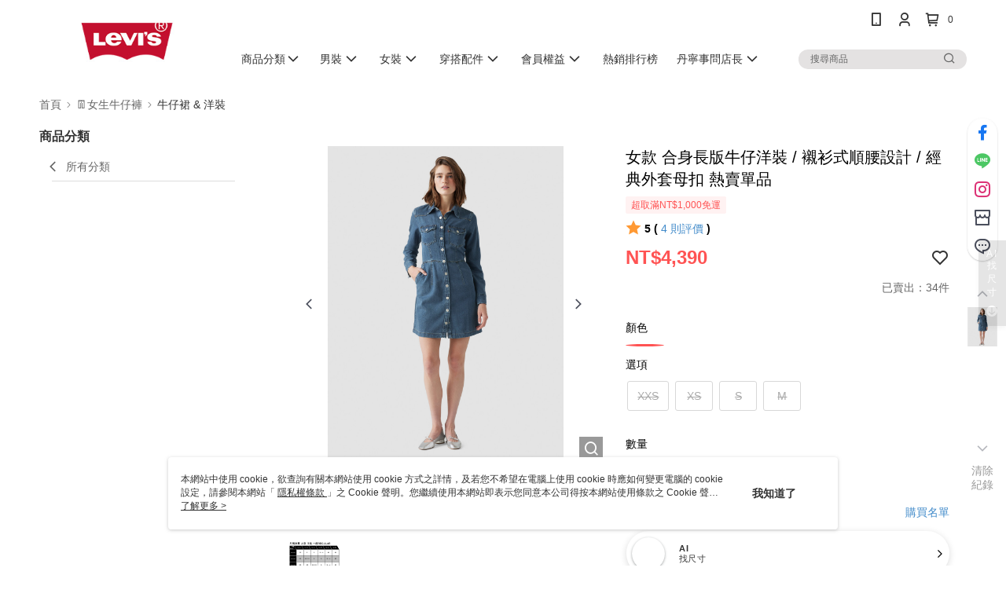

--- FILE ---
content_type: text/html
request_url: https://inffits.com/webDesign/HTML/js/iframe/indexwebiframe_CAX_tw_levis.html?F&LEVIS_20240701100003118620D0608000000000000265&F
body_size: 12553
content:
<html>
<head>
    <meta charset="UTF-8">
    <title>infFITS_SizeAI</title>
    <link href="https://fonts.googleapis.com/css?family=Montserrat:100,100i,200,200i,300,300i,400,400i,500,500i,600&display=swap" rel="stylesheet">
    <script type="text/javascript">
        var SCENE_RUN = false; function StartLoadingScript() { }        
    </script>
    <meta http-equiv="Content-Type" content="text/html; charset=utf-8">
    <meta name="robots" content="noindex">
    <link href="../../css/webiframe_CAX.css" rel="stylesheet" type="text/css" />
    <!-- Global site tag (gtag.js) - Google Analytics -->
    <script async src="https://www.googletagmanager.com/gtag/js?id=UA-150387789-119"></script>
    <script>
        window.dataLayer = window.dataLayer || [];
        function gtag() { dataLayer.push(arguments); }
        gtag('js', new Date());
        window.addEventListener('message', function(event){if(event.data['MsgHeader']=='IDRxGet'){if((typeof event.data['ga_id'] !=='undefined') && (event.data['ga_id']!='notfoundgaid')){ gtag('config', 'UA-150387789-119', { client_storage: 'none',client_id: event.data['ga_id'], cookie_flags: 'secure;samesite=none' });console.log('gaid : ' + event.data['ga_id'])  } else {gtag('config', 'UA-150387789-119', { client_storage: 'none', cookie_flags: 'secure;samesite=none' }); console.log('noid') }}});

        //gtag('config', 'UA-150387789-119', { cookie_flags: "secure;samesite=none" });
    </script>
</head>
<body>
    <!--  Initial Loading  -->
    <div class="loadingbar" id="loadingbar">
        <div class="spinner spinner-circle"></div>
        <div class="infFITS_bottom">
            <div class="infFITS_center">
                &nbsp;&nbsp;&nbsp;&nbsp;Powered by<img class='logo-img' height='100%'>
            </div>
        </div>
    </div>
    <div class="loadingbar" id="loadingbar_Buy" style='display:none;'>
        <div class="spinner" style='height:150px;width:150px'>
            <div class="spinner spinner-circle" style='height: 50px;width: 50px;top: -75px'></div>
        </div>
        <div id='loadingbar_text' style='font-size:13px;font-weight: 600;bottom: -100px;letter-spacing: 1px'>Loading for
            Size Recommendation...
            <p style='font-size:12px;opacity:0.75;font-weight:400;margin:1%'><img class='info-img' height='13px'
                    style='position:relative;top:2px'> AI數據運算 找到您的推薦尺寸</p>
        </div>

        <div class="infFITS_bottom">
            <div class="infFITS_center">
                &nbsp;&nbsp;&nbsp;&nbsp;Powered by<img class='logo-img' height='100%'>
            </div>
        </div>
    </div>
    <div class="loadingbar" id="loadingbar_net" style='display:none;background-color:rgba(200,200,200,1)'>
        <div id='loadingbar_text' style='background:white;height:100px; width:200px;border-radius:10px;'>
            <div class='network'></div>請確認一下您的網路狀態哦～
        </div>
        <div class="infFITS_bottom">
            <div class="infFITS_center" style='white-space: nowrap'>
                &nbsp;&nbsp;&nbsp;&nbsp;Powered by<img class='logo-img' height='100%'>
            </div>
        </div>
    </div>
    <div class='container mbinfo animX' id='container_initial_gender' style='z-index: 101;'>
        <div class="c_header" id="header_BF">智慧尺寸推薦
            <div class='c_header-btn' style='display:none'><!--<img class='caret-img' height='100%'>--></div>
            <p>輸入您的基本資訊</p>
        </div>
        <div style="position:absolute;top:0;bottom:0;left:0;right:0;margin:auto;height: 35%;width:68%;padding:5px;">
            <div class="title_BF" style='margin-left: 0;'>性別</div>
            <div style='display: flex; justify-content: space-around;'>
                <button class='genderstep' data-gender="Male">男</button>
                <button class='genderstep' data-gender="Female">女</button>
            </div>
        </div>
        <div class="footer">
            <button class='enabled' id="confirm-button_gender" type="button">下一步</button>
        </div>
        <div class='privacy2' id='privacy_gender'>
            <img class='logo-img' height='35px'>
        </div>
        <div id='Privacy_text_gender'>infFITS 根據 3D人體資料庫，藉由使用者輸入資訊精準預測個人數據，同時運用 Machine Learning
            分析大量試穿資訊及交易資料，推薦您各種商品最合適的個人化尺寸。相關資訊請參閱<a href="https://www.inffits.com" target="_blank"
                style='color:black'>此處</a></div>
        <div class='privacy2' id='privacy_terms_g' style='left:10px;right:auto;bottom:10px;opacity:0.75'>
            <img class='info-img' height='15px'>
        </div>
        <div id='Privacy_text_terms_g'>
            <a href="https://www.inffits.com" target="_blank"
                style='color:black;text-decoration:none;font-weight:600'>infFITS</a>
            為您提供相關產品及服務，服務條款適用於所有網站使用者，同時具備各項資訊安全設備及必要的安全防護措施，加以保護網站內所有收集到的個人識別資料，若您同意以下條款，請安心使用服務內容。<a
                href="https://www.inffits.com/Terms.html" target="_blank" style='color:black'> 使用條款</a> 及<a
                href="https://www.inffits.com/Privacy.html" target="_blank" style='color:black'> 隱私權政策</a>
        </div>
    </div>
    <div class='container mbinfo animX' id='container_settings' style='z-index: 101;'>
        <div class="c_header" id="header_BF">智慧尺寸推薦設定
            <div class='c_header-btn' style='display:none'><!--<img class='caret-img' height='100%'>--></div>
        </div>
        <div style="position:absolute;top:0;bottom:0;left:0;right:0;margin:auto;height: 35%;width:68%;padding:5px;">
            <div id="sizeFast_block">
                <div class="title_BF" style='width:100%;display: flex;justify-content: space-between;color:#333'>自動推薦尺寸
                    <div class="toggle">
                        <input type="checkbox" checked />
                        <label></label>
                    </div>
                </div>
                <p
                    style="position: relative;margin: 0;font-size: 12px;display: block;font-weight: 400;color: gray;letter-spacing: 1px;text-align:left">
                    曾經使用過 infFITS智慧尺寸AI，當瀏覽其他商品頁面，點擊按鈕將自動顯示該商品適合尺寸</p>
            </div>
            <br>
            <div id="FitP_block">
                <div class="title_BF" style='width:100%;display: flex;justify-content: space-between;color:#333'>試穿偏好
                    <span class="container-show-btn" id="container-FitP-show" style="background: transparent;">
                        <span>設定</span>
                        <img class='show-btn-ptr-img arrow-point-to-right-img'  height="6px">
                    </span>
                </div>
                <p
                    style="position: relative;margin: 0;font-size: 12px;display: block;font-weight: 400;color: gray;letter-spacing: 1px;text-align:left">
                    根據個人穿著習慣，調整商品試穿偏好</p>
            </div>
        </div>
        <div class="footer">
            <img class="type_backarrow left-arrow-img" id="settings_backarrow" width="100%"
                height="100%">
        </div>
        <div class='privacy2' id='privacy_gender'>
            <img class='logo-img' height='35px'>
        </div>
        <div id='Privacy_text_gender'>infFITS 根據 3D人體資料庫，藉由使用者輸入資訊精準預測個人數據，同時運用 Machine Learning
            分析大量試穿資訊及交易資料，推薦您各種商品最合適的個人化尺寸。相關資訊請參閱<a href="https://www.inffits.com" target="_blank"
                style='color:black'>此處</a></div>
    </div>
    <!-- MBinfo F -->
    <div class='container mbinfo animY' id="container_BF_mbinfo">
        <div class="c_header" id="header_BF">智慧尺寸推薦
            <div class='c_header-btn' style='display:none'><!--<img class='caret-img' height='100%'>--></div>
            <p>輸入您的身材資訊</p>
        </div>

        <div class="subcon">
            <div class="subcon_HW">
                <div class="title_BF"> 身高<span class="limit_range" id="hlit">身高必須介於145cm ~ 185cm </span></div>
                <div class="subcon_split">
                    <span class="inputbox_BF" id='htxBF'>
                        <select class="inputselectHW inputselectorheight_BF" id='HTxixPS_mbinfo'
                            placeholder="-"></select>

                    </span><span class="unit_c1_BF"> 公分 </span>
                </div>
                <div class="title_BF"> 體重 <span class="limit_range" id="wlit">體重必須介於35kg ~ 100kg </span></div>
                <div class="subcon_split">

                    <span class="inputbox_BF" id='wtxBF'>
                        <select class="inputselectHW inputselectorweight_BF" id='wTxixPS_mbinfo'
                            placeholder="-"></select>
                    </span>
                    <span class="unit_c1_BF"> 公斤 </span>
                </div>
            </div>
        </div>
        <div class="footer" id="footer_BF">
            <img class="type_backarrow left-arrow-img" id="BF_backarrow" width="100%" height="100%"
                style='display:none'>
            <button class='enabled' id="confirm-button_BF_mbinfo" type="button">下一步</button>
        </div>
        <div class='privacy2' id='privacy_terms_hw' style='left:10px;right:auto;bottom:10px;opacity:0.75'>
            <img class='info-img' height='15px'>
        </div>
        <div id='Privacy_text_terms_hw'>
            <a href="https://www.inffits.com" target="_blank"
                style='color:black;text-decoration:none;font-weight:600'>infFITS</a>
            為您提供相關產品及服務，服務條款適用於所有網站使用者，同時具備各項資訊安全設備及必要的安全防護措施，加以保護網站內所有收集到的個人識別資料，若您同意以下條款，請安心使用服務內容。<a
                href="https://www.inffits.com/Terms.html" target="_blank" style='color:black'> 使用條款</a> 及<a
                href="https://www.inffits.com/Privacy.html" target="_blank" style='color:black'> 隱私權政策</a>
        </div>

        <div class='privacy2 toggle_settings'>
            <img class="preferences-img" height='15px'>
        </div>
    </div>
    <div class='container mbinfo animX' id="container_inputinfo">
        <div class="c_header" id="header_inputinfo" style='margin-bottom:7.5%'>新增身材資訊
            <div class='c_header-btn' style='display:none'><!--<img class='caret-img' height='100%'>--></div>
            <p>根據您的身材資訊 更精準推薦合適尺寸</p>
        </div>
        <div class="MeasInput">
            <div class="Input-container">
                <div class="flex_40">
                    <label for="age-input">肩寬</label>
                </div>
                <div class="Input-container-value">
                    <div class="valueinput" id='InputShoulder'>
                        <select placeholder="-" unit='cm'>
                        </select>
                        <input type="number" placeholder="" min="30" max="150" step="1" value="" unit='cm'>
                    </div>
                    <span class="input_unit"><span class="selected">公分</span>
                        <div
                            style='height: 1rem;width: 0.0625rem;margin: 0px 0.325rem 0.125rem;background-color: rgb(200, 200, 200);'>
                        </div><span>英吋</span>
                    </span>
                </div>
            </div>
        </div>
        <div class="MeasInput">
            <div class="Input-container">
                <div class="flex_40">
                    <label for="age-input">上胸圍<span>*</span></label>
                </div>
                <div class="Input-container-value">
                    <div class="valueinput" id='InputUpChest'>
                        <select placeholder="-" unit='cm'>
                        </select>
                        <input type="number" required="" placeholder="" min="30" max="150" step="1" value="" unit='cm'>
                    </div>
                    <span class="input_unit"><span class="selected">公分</span>
                        <div
                            style='height: 1rem;width: 0.0625rem;margin: 0px 0.325rem 0.125rem;background-color: rgb(200, 200, 200);'>
                        </div><span>英吋</span>
                    </span>
                </div>
            </div>
        </div>
        <div class="MeasInput">
            <div class="Input-container">
                <div class="flex_40">
                    <label for="age-input">下胸圍</label>
                </div>
                <div class="Input-container-value">
                    <div class="valueinput" id='InputDnChest'>
                        <select placeholder="-" unit='cm'>
                        </select>
                        <input type="number" placeholder="" min="30" max="150" step="1" value="" unit='cm'>
                    </div>
                    <span class="input_unit"><span class="selected">公分</span>
                        <div
                            style='height: 1rem;width: 0.0625rem;margin: 0px 0.325rem 0.125rem;background-color: rgb(200, 200, 200);'>
                        </div><span>英吋</span>
                    </span>
                </div>
            </div>
        </div>
        <div class="MeasInput">
            <div class="Input-container">
                <div class="flex_40">
                    <label for="age-input">腰圍<span>*</span></label>
                </div>
                <div class="Input-container-value">
                    <div class="valueinput" id='InputWaist'>
                        <select placeholder="-" unit='cm'>
                        </select>
                        <input type="number" required="" placeholder="" min="30" max="150" step="1" value="" unit='cm'>
                    </div>
                    <span class="input_unit"><span class="selected">公分</span>
                        <div
                            style='height: 1rem;width: 0.0625rem;margin: 0px 0.325rem 0.125rem;background-color: rgb(200, 200, 200);'>
                        </div><span>英吋</span>
                    </span>
                </div>
            </div>
        </div>
        <div class="MeasInput">
            <div class="Input-container">
                <div class="flex_40">
                    <label for="age-input">臀圍<span>*</span></label>
                </div>
                <div class="Input-container-value">
                    <div class="valueinput" id='InputHip'>
                        <select placeholder="-" unit='cm'>
                        </select>
                        <input type="number" required="" placeholder="" min="30" max="150" step="1" value="" unit='cm'>
                    </div>
                    <span class="input_unit"><span class="selected">公分</span>
                        <div
                            style='height: 1rem;width: 0.0625rem;margin: 0px 0.325rem 0.125rem;background-color: rgb(200, 200, 200);'>
                        </div><span>英吋</span>
                    </span>
                </div>
            </div>
        </div>

        <div class="footer" id="footer">
            <div id='checkinput'
                style='display:none;font-size:12px; position: absolute;margin: auto;left: 0;right: 0;top: -20px;color: rgba(0,0,0,0.8);'>
                請檢查輸入的資訊哦</div>
            <img class="type_backarrow left-arrow-img" id="inputonfo_backarrow" width="100%"
                height="100%">
            <button class='disable' id="confirm-button_inputinfo" type="button">找找我的尺寸</button>
        </div>
    </div>
    <div class='container mbinfo animX' id="container_bracup">
        <div class="c_header" id="header_bracup">您的內衣尺寸
            <div class='c_header-btn' style='display:none'><!--<img class='caret-img' height='100%'>--></div>
        </div>
        <div class="subcon_CB_1">
            <div class="title_BF"> 胸圍
                <div class="switch" style=''>
                    <label id="BC_INCH" for="INCH">歐規</label><label id="BC_CM" for="CM">日規</label>
                </div>
                <img id='Chest-Input' class='round-add-btn-img' height='18px'
                    style="position: relative;cursor: pointer;position:absolute;right:-24px;top:1px">
            </div>
            <div class='CB_1'>
                <li class='cb1l' data-value=28>28</li>
                <li class='cb1l' data-value=30>30</li>
                <li class='cb1l' data-value=32>32</li>
                <li class='cb1l' data-value=34>34</li>
                <li class='cb1l' data-value=36>36</li>
                <li class='cb1l' data-value=38>38</li>
                <li class='cb1l' data-value=40>40</li>
                <li class='cb1l' data-value=42>42</li>
                <li class='cb1l' data-value=44>44</li>
                <li class='cb1l' data-value=46>46</li>
                <li class='cb1l' data-value=48>48</li>
                <li class='cb1l' data-value=50>50</li>
                <li class='cb1l' data-value=52>52</li>
                <li class='cb1l' data-value=54>54</li>
            </div>
            <div class='CB_1_cm'>
                <li class='cb1l' data-value=28>60</li>
                <li class='cb1l' data-value=30>65</li>
                <li class='cb1l' data-value=32>70</li>
                <li class='cb1l' data-value=34>75</li>
                <li class='cb1l' data-value=36>80</li>
                <li class='cb1l' data-value=38>85</li>
                <li class='cb1l' data-value=40>90</li>
                <li class='cb1l' data-value=42>95</li>
                <li class='cb1l' data-value=44>100</li>
                <li class='cb1l' data-value=46>105</li>
                <li class='cb1l' data-value=48>110</li>
                <li class='cb1l' data-value=50>115</li>
                <li class='cb1l' data-value=52>120</li>
                <li class='cb1l' data-value=54>125</li>
            </div>
        </div>
        <div class="subcon_CB_2">
            <div class="title_BF" style='margin-top:15px;'> 罩杯 </div>
            <div class='CB_2'>
                <li class='cb2l'>A</li>
                <li class='cb2l'>B</li>
                <li class='cb2l'>C</li>
                <li class='cb2l'>D</li>
                <li class='cb2l'>E</li>
                <li class='cb2l'>F</li>
                <li class='cb2l'>G</li>
            </div>
        </div>
        <div class="footer" id="footer_bracup">
            <img class="type_backarrow left-arrow-img" id="bracup_backarrow" width="100%" height="100%"
               >
            <button class='disable' id="cfmxbxbp_next" type="button" style='display:none'>下一步</button>
            <button class='disable' id="cfmxbxbp" type="button">下一步</button>
        </div>
    </div>
    <div class='container mbinfo animX' id="container_chest">
        <div class="c_header">您的胸圍資訊
            <div class='c_header-btn' style='display:none'><!--<img class='caret-img' height='100%'>--></div>
        </div>
        <div class="subcon">
            <div class="subcon_HW">
                <div class="title_BF"> 上胸圍
                    <div class="switch" style=''>
                        <label id="CC_INCH" for="inch">英吋</label><label id="CC_CM" for="cm">公分</label>
                    </div>
                    <img id='Cup-Input' class='round-add-btn-img' height='18px'
                        style="position: relative;cursor: pointer;position:absolute;right:-24px;top:1px">
                </div>
                <div class="subcon_split">
                    <span class="inputbox_BF">
                        <select class="inputselect inputselector" id='UpChest_input_PS_mbinfo' placeholder="-"></select>

                    </span><span class="unit_c1_BF"> 公分 </span>
                </div>
                <div class="title_BF"> 下胸圍 </div>
                <div class="subcon_split">

                    <span class="inputbox_BF">
                        <select class="inputselect inputselector" id='DnChest_input_PS_mbinfo' placeholder="-"></select>
                    </span>
                    <span class="unit_c1_BF"> 公分 </span>
                </div>
            </div>
        </div>
        <div class="footer" id="footer_chest">
            <img class="type_backarrow left-arrow-img" id="chest_backarrow" width="100%" height="100%"
               >
            <button class='disable' id="confirm-button_chest_next" type="button" style='display:none'>下一步</button>
            <button class='disable' id="confirm-button_chest" type="button">下一步</button>
        </div>
    </div>
    <!-- Guide  -->
    <!--
    <div class="container mbinfo animY" id='Chest_guide'>
        <div class='c_header-btn'><img src="../../img/caret-down.png" height='50%'></div>
        <img height='100%' src="../../img/chest-measurement-guide.PNG">
    </div>
    -->
    <div class='container mbinfo animX' id="container_waistsize">
        <div class="c_header" id="header_waistsize">您的腰圍
            <div class='c_header-btn' style='display:none'><!--<img class='caret-img' height='100%'>--></div>
            <p>最細的腰部區域</p>
        </div>
        <div class="waist_size">
            <img id="waistfit">
            <div class="wtoge_group">
                <!-- Inch  -->
                <div class="wtoge" unit='Inch' id='wtoge_Inch'></div>
                <span class="input_unit"
                    style='position: absolute;top: -45px;right: 0;border: 1px solid lightgray;padding: 5px 10px;border-radius: 50px;'><span
                        id='waistunit_cm'>公分</span>
                    <div
                        style='height: 1rem;width: 0.0625rem;margin: 0px 0.325rem 0.125rem;background-color: rgb(200, 200, 200);'>
                    </div><span class="selected" id='waistunit_inch'>英吋</span>
                </span>
                <!-- cm  -->
                <div class="wtoge" unit='cm' id='wtoge_cm' style='display:none'></div>

            </div>
            <div class="wtoge_down"></div>
        </div>

        <div class="footer" id="footer_waistsize">
            <img class="type_backarrow left-arrow-img" id="waistsize_backarrow" width="100%"
                height="100%">
            <button class='disable' id="confirm-button_waistsize" type="button">找找我的尺寸</button>
            <a class='wspass'>略過</a>
        </div>
    </div>
    <div class='container mbinfo updntype animX' id="container_uptype">
        <div class="c_header" id="header_uptype">您的身型
            <div class='c_header-btn' style='display:none'><!--<img class='caret-img' height='100%'>--></div>
            <p>肩膀與上身屬於哪一種類型
            </p>
        </div>
        <div class="selection_scroll">
            <div class="selection">
                <div class="axd_selection">
                    <img class="axd_img utnext" id="uttriangle" style="">
                    <p>纖細</p>
                    <div class='axd_selection_overlay utnext' id="uttriangle_ol" style='position:absolute'></div>
                </div>

                <div class="axd_selection">
                    <img class="axd_img utnext" id="utstraight" style="">
                    <p>一般</p>
                    <div class='axd_selection_overlay utnext' id="utstraight_ol" style='position:absolute'></div>
                </div>
                <div class="axd_selection">
                    <img class="axd_img utnext" id="utintriangle" style="">
                    <p>曲線</p>
                    <div class='axd_selection_overlay utnext' id="utintriangle_ol" style='position:absolute'></div>
                </div>
            </div>
            <div class="selection_text" id='selection_text_ts' style='display:none'>
                <div class="axd_selection_text">臀部腿部精壯<br>下盤結實體格</div>
                <div class="axd_selection_text">上下半身平衡<br>均勻的體態</div>
                <div class="axd_selection_text">上身精壯厚實<br>倒三角體格</div>
            </div>
        </div>

        <div class="footer">
            <img class="type_backarrow left-arrow-img" id="uptype_backarrow" width="100%" height="100%"
               >
            <a class='utnext'>略過</a>
            <div class="Inputbtn">
                <img class='ruler-img'>新增身材資訊
            </div>
        </div>
    </div>
    <div class='container mbinfo updntype animX' id="container_dntype">
        <div class="c_header" id="header_dntype">您的身型
            <div class='c_header-btn' style='display:none'><!--<img class='caret-img' height='100%'>--></div>
            <p>臀部與下身屬於哪一種類型
                
<!--                或點擊 
                <img class='round-add-btn-img' height="10px"> 
                輸入身材資訊
                <img class="LowerBody-Input round-add-btn-img" height="18px" style="cursor: pointer;position:absolute;right: 8px;top: -4px;">
-->
            </p>
        </div>
        <div class="selection_scroll">
            <div class="selection">
                <div class="axd_selection">
                    <img class="axd_img dtnext" id="dttriangle" style="">
                    <p>纖細</p>
                    <div class='axd_selection_overlay dtnext' id="dttriangle_ol" style='position:absolute'></div>
                </div>

                <div class="axd_selection">
                    <img class="axd_img dtnext" id="dtstraight" style="">
                    <p>一般</p>
                    <div class='axd_selection_overlay dtnext' id="dtstraight_ol" style='position:absolute'></div>
                </div>
                <div class="axd_selection">
                    <img class="axd_img dtnext" id="dtintriangle" style="">
                    <p>曲線</p>
                    <div class='axd_selection_overlay dtnext' id="dtintriangle_ol" style='position:absolute'></div>
                </div>
            </div>
            <div class="selection_text" id='selection_text_ts' style='display:none'>
                <div class="axd_selection_text">臀部腿部精壯<br>下盤結實體格</div>
                <div class="axd_selection_text">上下半身平衡<br>均勻的體態</div>
                <div class="axd_selection_text">上身精壯厚實<br>倒三角體格</div>
            </div>
        </div>

        <div class="footer">
            <img class="type_backarrow left-arrow-img" id="dntype_backarrow" width="100%" height="100%"
               >
            <a class='dtnext'>略過</a>
            <div class="Inputbtn">
                <img class='ruler-img'>新增身材資訊
            </div>
        </div>
    </div>
    <div class='container mbinfo updntype animX' id="container_wdtype">
        <div class="c_header" id="header_wdtype">您的身型
            <div class='c_header-btn' style='display:none'><!--<img class='caret-img' height='100%'>--></div>
            <p>腹部屬於哪一種類型
            </p>
        </div>
        <div class="selection_scroll">
            <div class="selection">
                <div class="axd_selection">
                    <img class="axd_img wdnext" id="wdnormal">
                    <p>平坦</p>
                    <div class='axd_selection_overlay wdnext' id="wdnormal_ol" style='position:absolute'></div>
                </div>

                <div class="axd_selection">
                    <img class="axd_img wdnext" id="wddeep">
                    <p>一般</p>
                    <div class='axd_selection_overlay wdnext' id='wddeep_ol' style='position:absolute'></div>
                </div>
            </div>
        </div>
        <div class="footer">
            <img class="type_backarrow left-arrow-img" id="wdtype_backarrow" width="100%" height="100%"
               >
            <a class='wdnext'>略過</a>
        </div>
    </div>
    <!-- MBinfo M -->
    <div class='container mbinfo animX' id="container_Mwaistsize">
        <div class="c_header">您的腰圍
            <div class='c_header-btn' style='display:none'><!--<img class='caret-img' height='100%'>--></div>
            <p>近期穿過最小的腰圍尺碼</p>
        </div>
        <div class="waist_size">
            <img id="Mwaistfit">
            <div class="wtoge_group">
                <!-- Inch  -->
                <div class="wtoge" unit='Inch' id='Mwtoge_Inch'></div>
                <span class="input_unit"
                    style='position: absolute;top: -45px;right: 0;border: 1px solid lightgray;padding: 5px 10px;border-radius: 50px;'><span
                        id='Mwaistunit_cm'>公分</span>
                    <div
                        style='height: 1rem;width: 0.0625rem;margin: 0px 0.325rem 0.125rem;background-color: rgb(200, 200, 200);'>
                    </div><span class="selected" id='Mwaistunit_inch'>英吋</span>
                </span>
                <!-- cm  -->
                <div class="wtoge" unit='cm' id='Mwtoge_cm' style='display:none'></div>
            </div>
            <div class="wtoge_down"></div>
        </div>

        <div class="footer">
            <img class="type_backarrow left-arrow-img" id="Mwaistsize_backarrow" width="100%"
                height="100%">        
            <button class='disable' id="confirm-button_Mwaistsize" type="button">找找我的尺寸</button>
            <a class='Mwspass'>略過</a>
        </div>
    </div>
    <div class='container mbinfo updntype animX' id="container_Muptype">
        <div class="c_header" id="header_Muptype">您的身型
            <div class='c_header-btn' style='display:none'><!--<img class='caret-img' height='100%'>--></div>
            <p>肩膀與上身屬於哪一種類型
            </p>
        </div>
        <div class="selection_scroll">
            <div class="selection">
                <div class="axd_selection">
                    <img class="axd_img Mutnext" id="Muttriangle" style="">
                    <p>內收直線</p>
                    <div class='axd_selection_overlay Mutnext' id="Muttriangle_ol" style='position:absolute'></div>
                </div>

                <div class="axd_selection">
                    <img class="axd_img Mutnext" id="Mutstraight" style="">
                    <p>一般</p>
                    <div class='axd_selection_overlay Mutnext' id="Mutstraight_ol" style='position:absolute'></div>
                </div>
                <div class="axd_selection">
                    <img class="axd_img Mutnext" id="Mutintriangle" style="">
                    <p>寬大曲線</p>
                    <div class='axd_selection_overlay Mutnext' id="Mutintriangle_ol" style='position:absolute'></div>
                </div>
            </div>
            <div class="selection_text" id='selection_text_Mts' style='display:none'>
                <div class="axd_selection_text">臀部腿部精壯<br>下盤結實體格</div>
                <div class="axd_selection_text">上下半身平衡<br>均勻的體態</div>
                <div class="axd_selection_text">上身精壯厚實<br>倒三角體格</div>
            </div>
        </div>
        <div class="footer">
            <img class="type_backarrow left-arrow-img" id="Muptype_backarrow" width="100%" height="100%"
               >
            <a class='Mutnext'>略過</a>
            <div class="Inputbtn">
                <img class='ruler-img'> 新增身材資訊
            </div>
        </div>
    </div>
    <div class='container mbinfo updntype animX' id="container_Mdntype">
        <div class="c_header" id="header_Mdntype">您的身型
            <div class='c_header-btn' style='display:none'><!--<img class='caret-img' height='100%'>--></div>
            <p>臀部與下身屬於哪一種類型
<!--
                或點擊 
                <img class="round-add-btn-img" height="10px"> 
                輸入身材資訊
                <img class="LowerBody-Input round-add-btn-img" height="18px" style="cursor: pointer;position:absolute;right: 8px;top: -4px;">
-->
            </p>
        </div>
        <div class="selection_scroll">
            <div class="selection">
                <div class="axd_selection">
                    <img class="axd_img Mdtnext" id="Mdttriangle" style="">
                    <p>內收直線</p>
                    <div class='axd_selection_overlay Mdtnext' id="Mdttriangle_ol" style='position:absolute'></div>
                </div>

                <div class="axd_selection">
                    <img class="axd_img Mdtnext" id="Mdtstraight" style="">
                    <p>一般</p>
                    <div class='axd_selection_overlay Mdtnext' id='Mdtstraight_ol' style='position:absolute'></div>
                </div>
                <div class="axd_selection">
                    <img class="axd_img Mdtnext" id="Mdtintriangle" style="">
                    <p>寬大曲線</p>
                    <div class='axd_selection_overlay Mdtnext' id="Mdtintriangle_ol" style='position:absolute'></div>
                </div>
            </div>
            <div class="selection_text" id='selection_text_Mts' style='display:none'>
                <div class="axd_selection_text">臀部腿部精壯<br>下盤結實體格</div>
                <div class="axd_selection_text">上下半身平衡<br>均勻的體態</div>
                <div class="axd_selection_text">上身精壯厚實<br>倒三角體格</div>
            </div>
        </div>
        <div class="footer">
            <img class="type_backarrow left-arrow-img" id="Mdntype_backarrow" width="100%" height="100%"
               >
            <a class='Mdtnext'>略過</a>
            <div class="Inputbtn">
                <img class='ruler-img'> 新增身材資訊
            </div>
        </div>
    </div>
    <div class='container mbinfo updntype animX' id="container_Mwdtype">
        <div class="c_header" id="header_Mwdtype">您的身型
            <div class='c_header-btn' style='display:none'><!--<img class='caret-img' height='100%'>--></div>
            <p>腹部屬於哪一種類型
            </p>
        </div>
        <div class="selection_scroll">
            <div class="selection">
                <div class="axd_selection">
                    <img class="axd_img Mwdnext" id="Mwdnormal">
                    <p>一般</p>
                    <div class='axd_selection_overlay Mwdnext' id="Mwdnormal_ol" style='position:absolute'></div>
                </div>

                <div class="axd_selection">
                    <img class="axd_img Mwdnext" id="Mwddeep">
                    <p>弧形</p>
                    <div class='axd_selection_overlay Mwdnext' id='Mwddeep_ol' style='position:absolute'></div>
                </div>
            </div>
        </div>
        <div class="footer">
            <img class="type_backarrow left-arrow-img" id="Mwdtype_backarrow" width="100%" height="100%"
               >
            <a class='Mwdnext'>略過</a>
        </div>
    </div>
    <!-- MBinfo Add -->
    <div class='container mbinfo animX' id="container_FitP">
        <div class="c_header" id="header_typeshape">您的穿著喜好
            <div class='c_header-btn' style='display:none'><!--<img class='caret-img' height='100%'>--></div>
            <p>喜歡哪一種穿著感受</p>
        </div>
        <div class="selection_FitP">
            <div class="selection" style='display:flex;justify-content: center;'>
                <div
                    style="position:relative;width: 80%;display: flex;background: white;padding: 6px;border-radius: 10px;">                 
                    <div id="form-wrapper">
                        <form action="/p/quote.php" method="GET">
                            <div class="debt-amount-slider">
                                <input type="radio" name="debt-amount" id="1" value="-1" required>
                                <label for="1" data-debt-amount="偏好合身"></label>
                                <input type="radio" name="debt-amount" id="2" value="0" required checked>
                                <label for="2" data-debt-amount="大眾標準"></label>
                                <input type="radio" name="debt-amount" id="3" value="1" required>
                                <label for="3" data-debt-amount="偏好寬鬆"></label>
                                <!-- <input type="radio" name="debt-amount" id="4" value="4" required>
                                    <label for="4" data-debt-amount="更寬鬆"></label> -->
                                <!-- <input type="radio" name="debt-amount" id="5" value="5" required>
                                    <label for="5" data-debt-amount="$100k+"></label>-->
                                <div id="debt-amount-pos"></div>
                                <div class="guide-info">
                                    <div data-fitp="-1" style="opacity:0" >展現身形的效果</div>
                                    <div data-fitp="0" >標準適中</div>
                                    <div data-fitp="1" style="opacity:0" >穿出寬鬆的效果</div>
                                </div>
                            </div>
                            <div class="debt-amount-slider" style="opacity:0;position: absolute">
                                <input type="radio" name="debt-amount" id="1" required style='opacity:0'>
                                <label for="1" data-debt-amount="偏好合身" style='opacity:0'></label>
                                <input type="radio" name="debt-amount" id="2" required style='opacity:0'>
                                <label for="2" data-debt-amount="大眾標準" style='opacity:0'></label>
                                <input type="radio" name="debt-amount" id="3" required style='opacity:0'>
                                <label for="3" data-debt-amount="偏好寬鬆" style='opacity:0'></label>
                                <input type="radio" name="debt-amount" id="4" value="2">
                                <label for="4" data-debt-amount="更寬鬆"></label>
                                <!-- <input type="radio" name="debt-amount" id="5" value="5" required>
                                    <label for="5" data-debt-amount="$100k+"></label>-->
                                <div id="debt-amount-pos-stealth"></div>
                            </div>
                           
                        </form>
                    </div>
                </div>
            </div>
        </div>
        <div class="footer" id="footer_FitP">
            <img class="type_backarrow left-arrow-img" id="FitP_backarrow" width="100%" height="100%"
               >
            <button class='enabled' id="confirm-button_FitP" type="button">找找我的尺寸</button>
        </div>
    </div>
    <!-- <div class='container mbinfo animX' id="container_upperbody">
        <div class="c_header">您的身材資訊
            <div class='c_header-btn'><img src="../../img/caret-down.png" height='50%'></div>
        </div>
        <div class="subcon">
            <div class="subcon_HW">
                <div class="title_BF"> 腰圍
                    <div class="switch">
                        <label id="CC_INCH" for="inch">英吋</label><label id="CC_CM" for="cm">公分</label>
                    </div>
                </div>
                <div class="subcon_split">
                    <span class="inputbox_BF">
                        <select class="inputselect inputselector" id='Waist_input_PS_mbinfo' placeholder="-"></select>

                    </span><span class="unit_c1_BF"> 公分 </span>
                </div>
                <div class="title_BF"> 臀圍 </div>
                <div class="subcon_split">

                    <span class="inputbox_BF">
                        <select class="inputselect inputselector" id='Hip_input_PS_mbinfo' placeholder="-"></select>
                    </span>
                    <span class="unit_c1_BF"> 公分 </span>
                </div>
            </div>
        </div>
        <div class="footer" id="footer_upperbody">
            <img class="type_backarrow" id="upperbody_backarrow" src="../../img/left-arrow.png" width="100%" height="100%"
               >
            <button class='disable' id="confirm-button_upperbody_next" type="button" style='display:none'>下一步</button>
            <button class='disable' id="confirm-button_upperbody" type="button">下一步</button>
        </div>
    </div> -->
    <div class='container mbinfo animX' id="container_lowerbody">
        <div class="c_header">您的身材資訊
            <div class='c_header-btn' style='display:none'><!--<img class='caret-img' height='100%'>--></div>
        </div>
        <div class="subcon">
            <div class="subcon_HW">
                <div class="title_BF"> 腰圍
                    <!-- <div class="switch">
                        <label id="CC_INCH" for="inch">英吋</label><label id="CC_CM" for="cm">公分</label>
                    </div> -->
                </div>
                <div class="subcon_split">
                    <span class="inputbox_BF">
                        <select class="inputselect inputselector" id='Waist_input_PS_mbinfo' placeholder="-"></select>

                    </span><span class="unit_c1_BF"> 公分 </span>
                </div>
                <div class="title_BF"> 臀圍 </div>
                <div class="subcon_split">

                    <span class="inputbox_BF">
                        <select class="inputselect inputselector" id='Hip_input_PS_mbinfo' placeholder="-"></select>
                    </span>
                    <span class="unit_c1_BF"> 公分 </span>
                </div>
            </div>
        </div>
        <div class="footer" id="footer_lowerbody">
            <img class="type_backarrow left-arrow-img" id="lowerbody_backarrow" width="100%" height="100%">
            <button class='disable' id="confirm-button_lowerbody_next" type="button" style='display:none'>下一步</button>
            <button class='disable' id="confirm-button_lowerbody" type="button">下一步</button>
        </div>
    </div>


    <div id='pback'></div>
    <div class='container back' id='containerback'></div>
    <div class='container' style="display:block;z-index:13">
        <div
            style='position:absolute;width:100%;align-items: center;width: 100%;justify-content: space-evenly;top:-50px;display:none;opacity:0.8'>
            <img class="user-img" height="30px">
            <div id='Product_Review_Pattern'></div>
        </div>
    </div>
    <div class='SizeBox animation' id='Sizebox_cart'>
        <div id='SBpimgdiv'
            style='display:absolute;left:5px;top:5px;width:40px;height:40px;margin-right:5px;display:none'>
            <span class='SB_Pimg'>
                <img src='' height="150%" width="auto">
            </span>
        </div>
        <div class='SB_header' id='SB_Prod_cart'>
            <span style='overflow:scroll;width:100%'>
                <p></p>
                <span id='ReText'><span id='MultiCloText'></span>智慧尺寸建議
                    <div style='display:inherit;transform: scale(0.8);color:gray' class='Humaninfo'>
                        |&nbsp;<span></span>&nbsp;<span></span>/<span></span></div>
                </span>
                <span id='DataTryon' data-type=0>
                    <span style='line-height:15px'>&nbsp;顯示長度資訊&nbsp;</span>
                    <img class="arrow-point-to-right-img" height="10px"
                        style='display: inline-block;margin: 0px 3px;transform: rotate(270deg);'>
                    <img class="minus-black-img" height="10px" style='display:none'>
                </span>
            </span>
        </div>

        <div class='SB_DT'>
            <div class='DataBody'>
                <div id="info_block">
                    <div id="sizeinfo">尺寸資訊</div>
                </div>
                <div
                    style="position:absolute;height:100%;width:80%;z-index:10;background:#fff;display:none;padding:0 10%;">
                    <div id='table_close' width='15px' height='15px;'><img class="type_backarrow go-back-left-arrow-img" width="100%" height="100%" style='left: 10%;top:0;background:none;opacity: 0.5'></div>
                    <div
                        style="position: absolute;left: 0;right: 0;top: 0;bottom: 0;margin: auto;width: 80%;height: 75%;overflow:scroll">
                        <div style="text-align: left;color:#71748d;font-size:12px">單位:<span id='sizeinfo_punit'></span>
                        </div>
                        <table id="demo">
                            <thead>
                                <tr id="th_tr_size"></tr>
                            </thead>
                            <tbody id="tbody_size"></tbody>
                        </table>
                    </div>
                </div>
                <img class='DataBodyimg' src='' height="100%">
                <div class='datapoint dp1'>
                    <div class='datapointcore'></div>
                </div>
                <div class='pointline pl1' data-content='手肘'></div>
                <div class='datapoint dp2'>
                    <div class='datapointcore'></div>
                </div>
                <div class='pointline pl2' data-content='腰圍'></div>
                <div class='datapoint dp3'>
                    <div class='datapointcore'></div>
                </div>
                <div class='pointline pl3' data-content='腳踝'>
                    <span id='ProductDetail_WT'><img class="logo-img" height="8px">
                        <!-- <h1>衣著配件<img src="../../img/arrow-point-to-right.png"
                                style='height: 8px;width: 8px;filter: none;border: none;'></h1>
                        <p>建議搭配腰帶會更加合適&nbsp;</p></a>-->
                    </span>
                    <span id='ProductDetail'><img class="logo-img" height="8px">
                        <h1></h1>
                        <p></p>
                    </span>
                </div>
                <div id='SizeLMDExpan' data-type=0>
                    <h1>
                        <span id='SizeLMDText'>尺寸</span>
                        <span id='SizeLMDSelect' style="font-weight: 600;padding:0">S</span>
                        <!--<img class='caret-img' height='100%'>-->
                    </h1>

                </div>


            </div>
        </div>
        <div class='SB_body'>
            <div class='SB_body_section selected'>
                <div
                    style='position: absolute;margin: auto;display: block;top: 0;bottom: 0;right: 0;left: 0;height: 60px;'>
                    <h1 id='recomSize'></h1>
                    <h2 class='SB_body_text' id='recomText'>
                        <span id='first_recomtext'>穿著偏好</span>
                        <span id='first_FTEXT' style='font-size:12px;font-weight:600'></span>
                        <img class="star-img"  height="12px" style='position:relative;top:1px'>
                        <span id='firstPer' style='font-size:12px;'></span>
                    </h2>
                </div>
                <img class="check-symbol-img" height="16px" style='position:absolute;top:5px;right:5px'>
            </div>
            <div class='SB_body_section'>
                <div
                    style='position: absolute;margin: auto;display: block;top: 0;bottom: 0;right: 0;left: 0;height: 60px;'>
                    <h1 id='recomSize_sec'>S</h1>
                    <h2 class='SB_body_text' id='recomText_sec'>
                        <span id='sec_recomtext'>穿著偏好</span>
                        <span id='sec_FTEXT' style='font-size:12px;font-weight:600'></span>
                        <img class="star-img" height="12px" style='position:relative;top:1px;display:none'>
                        <span id='SecPer' style='font-size:12px;'></span>
                    </h2>
                </div>
                <img class="check-symbol-img" height="16px"
                    style='position:absolute;top:5px;right:5px;display:none'>
            </div>
            <div class='SB_body_section' id='nosize_section'>
                <div>本商品款式版型偏小<br>建議您選購其他商品</div>
            </div>
            <div class='SB_body_section' id='Hnosize_section'>
                <div>目前沒有合適的尺寸<br>建議您選購其他商品</div>
            </div>
            <div id='MultiClo_Left' style="position: absolute;left: 5%;cursor: pointer;display:none">
                <!-- <img src='../../img/left.png' width='20px' style="transform: rotate(180deg)"> -->
                <div style="font-size: 12px;color: rgba(0,0,0,0.8);position: relative;top: 3px;">上身</div>
            </div>
            <div id='MultiClo_Right' style="position: absolute;right: 5%;cursor: pointer;display:none">
                <!-- <img src='../../img/left.png' width='20px'> -->
                <div style="font-size: 12px;color: rgba(0,0,0,0.8);position: relative;top: 3px;">上身</div>
            </div>
        </div>
        <div class="footer footer-tobot" id="footer_cart">

            <p id='SizeAI_text'
                style='font-size:12px;opacity:1;font-weight:400;margin:1%;text-align:center;color:gray;position:absolute;width:100%;top:-27.5px;letter-spacing:1px'>
                infFITS 智慧尺寸AI 找到您的合適尺寸
            </p>

            <button class='enabled' id="findmysize"
                style="display:block; margin:auto; margin-bottom:10px">找找我的尺寸</button>

            <button class='enabled' id="confirm-button_cart" style="display:none; margin:auto;opacity:0 ">選取尺寸</button>

            <button id='startover' class='startover enabled' style='width:auto;margin-bottom:5px'>重新輸入
            </button>

        </div>

        <div class='privacy2' id='privacy'>
            <img class='logo-img' height='35px'>
        </div>
        <div id='Privacy_text'>infFITS 根據 3D人體資料庫，藉由使用者輸入資訊精準預測個人數據，同時運用 Machine Learning
            分析大量試穿資訊及交易資料，推薦您各種商品最合適的個人化尺寸。相關資訊請參閱<a href="https://www.inffits.com" target="_blank"
                style='color:black'>此處</a></div>
        <div class='privacy2' id='privacy_terms' style='left:10px;right:auto;bottom:10px;opacity:0.75'>
            <img class='info-img' height='15px'>
        </div>
        <div id='Privacy_text_terms'>
            <a href="https://www.inffits.com" target="_blank"
                style='color:black;text-decoration:none;font-weight:600'>infFITS</a>
            為您提供相關產品及服務，服務條款適用於所有網站使用者，同時具備各項資訊安全設備及必要的安全防護措施，加以保護網站內所有收集到的個人識別資料，若您同意以下條款，請安心使用服務內容。<a
                href="https://www.inffits.com/Terms.html" target="_blank" style='color:black'> 使用條款</a> 及<a
                href="https://www.inffits.com/Privacy.html" target="_blank" style='color:black'> 隱私權政策</a>
        </div>

        <div class='privacy2 toggle_settings'>
            <img class='preferences-img' height='15px'>
        </div>

        <div style="bottom: 8px;position: absolute;font-size: 12px;left: 0;right: 0;text-align: center;transform: scale(0.7);color: gray;" id='device_text'></div>
    </div>

    <script src="https://sdk.amazonaws.com/js/aws-sdk-2.243.1.min.js"></script>
    <script src="https://code.jquery.com/jquery-3.6.0.min.js"></script>
    <script src="https://code.jquery.com/pep/0.4.1/pep.js"></script>
    <script src="https://ajax.googleapis.com/ajax/libs/jqueryui/1.12.1/jquery-ui.min.js"></script>
    <script src="../components/jquery-mousewheel.min.js"></script>
    <script src="inf_main_CAX.min.js"></script>
<script>
var TRIGGERS = false;
function infmain_proc(){
function iOSversion() {if (/iP(hone|od|ad)/.test(navigator.platform)) {var v = (navigator.appVersion).match(/OS (\d+)_(\d+)_?(\d+)?/);return [parseInt(v[1], 10), parseInt(v[2], 10), parseInt(v[3] || 0, 10)];}} iOS = iOSversion();if(typeof iOS !== "undefined"){var iOSver = iOS[0];}else{var iOSver = 15;} window.addEventListener("message",  function(event){ console.log("GETEVENT"); if(event.data["MsgHeader"]=="IDRxGet"){$('#confirm-button_cart').css('opacity','1');TAKODA=true;console.log("GET IDRxGet"); $("#pback").show();$("#Sizebox_cart").show();onloadS("infFITS_LEVIS");FitTextDefault = false;setTimeout(function(){$("#loadingbar_Buy").fadeOut();},1500);TRIGGERS = true; if(iOSver>=16){$(".inputselectHW").css("text-align-last","left"); $(".inputselect").css("text-align-last","left")}; if(navigator.userAgent.indexOf("Safari") != -1 && navigator.userAgent.indexOf("Chrome") == -1 && window.outerWidth > 400){    $(".inputselectorheight_BF").css("text-indent","43%");    $(".inputselectorweight_BF").css("text-indent","46%");   }    else if(navigator.userAgent.indexOf("Safari") != -1 && navigator.userAgent.indexOf("Chrome") == -1 && window.outerWidth < 399){    $(".inputselectorheight_BF").css("text-indent","41%");    $(".inputselectorweight_BF").css("text-indent","46%");    }    else if(navigator.userAgent.indexOf("Firefox") != -1){    $(".inputselectorheight_BF").css("text-indent","0%");    $(".inputselectorweight_BF").css("text-indent","0%");}}; "Display"==event.data.MsgHeader&&("FitPreference"==event.data.FitText?($("#first_recomtext")[0].innerText.includes("最佳")?$("#first_recomtext")[0].innerText="最佳穿著偏好":$("#first_recomtext")[0].innerText="穿著偏好",$("#sec_recomtext")[0].innerText="穿著偏好"):"FitSize"==event.data.FitText&&($("#first_recomtext")[0].innerText.includes("最佳")?$("#first_recomtext")[0].innerText="最佳合適尺寸":$("#first_recomtext")[0].innerText="合適尺寸",$("#sec_recomtext")[0].innerText="合適尺寸"),event.data.SizeOpt?$("#first_recomtext")[0].innerText="最佳"+$("#first_recomtext")[0].innerText.substr(-4):$("#first_recomtext")[0].innerText=""+$("#first_recomtext")[0].innerText.substr(-4),event.data.FontWeightBold?($("#recomSize").css("color","black"),$("#recomText").css("color","black"),$("#recomSize_sec").css("color","black"),$("#recomText_sec").css("color","black")):console.log("default")); $(".Inputbtn").remove();  },false); window.addEventListener("message",function(n){ if("onloadS_Done"==n.data.MsgHeader){ $("#loadingbar_Buy").fadeOut();window.parent.postMessage({MsgHeader:"ToggleReady"},"*");setTimeout(function(){$("#confirm-button_gender").on("click touchend",function(e){ if(navigator.userAgent.indexOf("Safari") != -1 && navigator.userAgent.indexOf("Chrome") == -1){ centerSelect($("#HTxixPS_mbinfo"));centerSelect($("#wTxixPS_mbinfo"));}})},300) } })
}
window.addEventListener("message", function(event){if(event.data["MsgHeader"]=="itfrDone"){infmain_proc();function iOSversion() {if (/iP(hone|od|ad)/.test(navigator.platform)) {var v = (navigator.appVersion).match(/OS (\d+)_(\d+)_?(\d+)?/);return [parseInt(v[1], 10), parseInt(v[2], 10), parseInt(v[3] || 0, 10)];}} iOS = iOSversion();if(typeof iOS !== "undefined"){var iOSver = iOS[0];}else{var iOSver = 15;}if(iOSver>=16){$(".inputselectHW").css("text-align-last","left"); };ProductSerial_name = PSurl; /*onloadS("infFITS_LEVIS")*/;window.postMessage({MsgHeader:"RemoveWaistFlow"},"*");window.postMessage({MsgHeader:"NoBraCupFlow"},"*");FitTextDefault = false;$("#first_recomtext")[0].innerText="穿著偏好"; $("#sec_recomtext")[0].innerText="穿著偏好"; $(".Inputbtn").remove();
function isApp() {
    const userAgent = navigator.userAgent || navigator.vendor || window.opera;

    // 1. 檢查是否為 Android WebView
    if (/wv/.test(userAgent)) {
        return true; // 是 app
    }

    // 2. 檢查是否為 iOS WebView (排除 Safari)
    if (/iPhone|iPod|iPad/.test(userAgent) && !/Safari/.test(userAgent)) {
        return true; // 是 app
    }

    // 3. 檢查 Facebook 或 Instagram 內嵌瀏覽器
    if (/FBAN|FBAV|Instagram/.test(userAgent)) {
        return true; // 是 app
    }

    // 4. 檢查 window.external 是否存在
    if (typeof window.external === 'object' && typeof window.external.notify === 'function') {
        return true; // 是 app
    }

    // 5. 檢查 PWA 的 standalone 模式
    if (window.navigator.standalone || window.matchMedia('(display-mode: standalone)').matches) {
        return true; // 是 PWA app
    }

    // 6. 檢查是否在 iframe 中運行 (可能用於某些 app 內嵌頁面)
    if (window.self !== window.top) {
        try {
            const parentUserAgent = window.parent.navigator.userAgent;
            if (/FBAN|FBAV|Instagram|wv/.test(parentUserAgent)) {
                return true; // 是 app 內嵌 iframe
            }
        } catch (e) {
            // 無法訪問 parent 的 userAgent (可能是跨域 iframe)
            return false;
        }
    }

    return false; // 默認認為是瀏覽器
}

   if (isApp()) {
      if(typeof localStorage!=='undefined'){
        //$('#device_text').text(localStorage.length)
      }
      onloadS("infFITS_LEVIS");
//      if(document.location.href.includes('2408030426283377039')){
//            const messageData = {
//             header: 'bid',
//             value: {
//                    HV: '163',
//                    WV: '50',
//                    CC: '97.5_97.5',
//                    DataItem: '0100',
//                    Shoulder: '',
//                    UpChest: '',
//                    DnChest: '',
//                    Waist: '',
//                    Hip: '',
//                    Brand: 'JERSCY',
//                    ClothID: '',
//                    Sizes: '',
//                    FitP: '0,0,0,0',
//                    Gender: 'M',
//                    FMLpath: 'FMLSep',
//                    BUS: '0',
//                    GVID: 'INF',
//                    LGVID: 'INF',
//                    MRID: 'INF',
//                    ga_id: 'x',
//                    Pattern_Prefer: '1'
//                  }
//            }
//             window.parent.postMessage(messageData, "*");
//         }
     }
}},false);    

</script>
<script>
function convertSize(size) { let waist = size.slice(0, 2); let length = size.slice(2);// 返回格式化后的字符串
return `${waist}腰${length}褲長`;}
function isValidSize(size) {// 正则表达式验证格式是否为四位数字
const regex = /^\d{3,4}$/;return regex.test(size);}
window.addEventListener("message",function(e){
  if(event.data["MsgHeader"]=="FML_Done"){
   if(isValidSize($("#recomSize").text()) && isValidSize($("#recomSize_sec").text())){
      $("#recomSize").text(convertSize($("#recomSize").text()))
      $("#recomSize_sec").text(convertSize($("#recomSize_sec").text()))
   }
   if($('#DataTryon').data('type') == 0 && $('#DataTryon').css('display') == 'block'){
      $('.SB_DT').show();
      $('.SB_DT').css('height','35%')
      $('.DataBody').fadeIn();
      
      $('.SizeBox').css('height','100%');
      $('.SB_body_section').css('max-height','70px')    
        
      $('#DataTryon').find('img')[0].style.display = 'none'
      $('#DataTryon').find('img')[1].style.display = 'inline-block'
      $('#DataTryon').data('type',1);
      $('.SB_header').css('background','black')
      $('.SB_header').find('p').css('color','white')
      
      $('#DataTryon').css('background','white')
      $('#DataTryon').find('span')[0].innerText = "";      
   }
   if(document.location.href.includes('2408030426283377039')){
            const messageData = {
             header: 'bid',
             value: {
                    HV: $('#HTxixPS_mbinfo').val(),
                    WV: $('#wTxixPS_mbinfo').val(),
                    CC: '97.5_97.5',
                    DataItem: '0100',
                    Shoulder: '',
                    UpChest: '',
                    DnChest: '',
                    Waist: '',
                    Hip: '',
                    Brand: 'JERSCY',
                    ClothID: '',
                    Sizes: '',
                    FitP: '0,0,0,0',
                    Gender: 'M',
                    FMLpath: 'FMLSep',
                    BUS: '0',
                    GVID: 'INF',
                    LGVID: 'INF',
                    MRID: 'INF',
                    ga_id: 'x',
                    Pattern_Prefer: '1'
                  }
            }
             window.parent.postMessage(messageData, "*");
         }

   $(".wdnext").unbind()
   $(".wdnext").on("click touchend", function(e) {
        if (e.stopPropagation(),
        e.preventDefault(),
        gtag("event", "Size WdType" + TESTING, {
            event_category: "GAinf_Size",
            event_label: "Track/Size",
            value: 50
        }),
        ga_postMessage("GA4Event", "Size WdType" + TESTING, "GAinf_Size", "Track/Size", 90),
        gtag("event", "FindmySize" + TESTING, {
            event_category: "GAinf_Size",
            event_label: "Track/Size",
            value: 50
        }),
        ga_postMessage("GA4Event", "FindmySize" + TESTING, "GAinf_Size", "Track/Size", 90),
        $("#container_wdtype").hide(),
        "wdnormal_ol" == $(this)[0].id ? avg_item = Wdtype_data_item = 0 : "wddeep_ol" == $(this)[0].id ? (Wdtype_data_item = 1,
        avg_item = 0) : avg_item = 1,
        KeyInput_MD = !(BUS = "0"),
        null !== document.getElementById("container_FitP")) {
            var t = $("#container_FitP");
            t.show(),
            t.before(t.clone(!0)).remove()
        } else
            $("#loadingbar_Buy").show(),
            Run_FML();
        $("#FitP_backarrow").show(),
        $("#FitP_backarrow").unbind(),
        $("#FitP_backarrow").on("click touchend", function() {
            if ($("#container_FitP").hide(),
            "U" == Ctype || "B" == Ctype)
                (e = $("#container_wdtype")).show(),
                e.before(e.clone(!0, !0)).remove();
            else if ("D" == Ctype || "R" == Ctype) {
                var e;
                (e = $("#container_wdtype")).show(),
                e.before(e.clone(!0, !0)).remove()
            }
        })
    })
  } 
})
//var sizeaifast_switch;window.addeventlistener("message",function(e){if("idrxget"==e.data.msgheader&&(sizeaifast_switch=e.data.sizeaifast_switch),"onloads_done"==e.data.msgheader){try{var i=localstorage.tid}catch(e){i=(new date).gettime}if(sizeaifast_switch)try{sizeaifast_switch=void 0!==localstorage.sizeaifast_switch?localstorage.sizeaifast_switch:sizeaifast_switch.tostring()}catch(e){sizeaifast_switch="true"}"undefined"!=typeof lsvd&&lsvd&&"true"==sizeaifast_switch?($("#findmysize").click(),$("#container_bf_mbinfo").hide(),function e(){var t;0<glopr.length?(t={msgheader:"sizeai_fast",auto:!0,top_size:$("#recomsize").text(),sec_size:$("#recomsize_sec").text(),top_per:$("#first_ftext").text(),sec_per:$("#sec_ftext").text(),image:$("#pback").css("background-image"),sarr:sarr,lsvd:lsvd,tid:i,dp_code:glopr[0].dp_code},settimeout(function(){var e,t,i,a=[[],[],[]];for(i in json.parse(glopr[0].item)){var n=object.keys(json.parse(glopr[0].item)).indexof(i);a[0].push(n),a[1].push(i),a[2].push(parsefloat(json.parse(glopr[0].item)[i]))}e=a[2].indexof(math.max.apply(null,a[2])),t=a[2].indexof(math.min.apply(null,a[2])),$("#firstper")[0].innerhtml=a[2][e].tofixed(0),$("#secper")[0].innerhtml=a[2][t].tofixed(0),"0"==$("#firstper")[0].innerhtml&&"0"==$("#secper")[0].innerhtml&&settimeout(function(){$("#firstper")[0].innerhtml=a[2][e].tofixed(0),$("#secper")[0].innerhtml=a[2][t].tofixed(0)},1e3)},2e3),window.parent.postmessage(t,"*")):settimeout(e,1e3)}()):window.parent.postmessage({msgheader:"sizeai_fast_pass",image:$("#pback").css("background-image"),lsvd:!1},"*")}}),$("#confirm-button_fitp").on("touchend click",function(){document.queryselector("#form-wrapper").queryselectorall('input[type="radio"]').foreach(function(e){e.checked})});
var SizeAIFast_switch;window.addEventListener("message",function(e){if("IDRxGet"==e.data.MsgHeader&&(SizeAIFast_switch=e.data.SizeAIFast_switch),"onloadS_Done"==e.data.MsgHeader){try{var i=localStorage.TID}catch(e){i=(new Date).getTime}if(SizeAIFast_switch)try{SizeAIFast_switch=void 0!==localStorage.SizeAIFast_switch?localStorage.SizeAIFast_switch:SizeAIFast_switch.toString()}catch(e){SizeAIFast_switch="true"}"undefined"!=typeof LSvd&&LSvd&&"true"==SizeAIFast_switch?($("#findmysize").click(),$("#container_BF_mbinfo").hide(),function e(){var t;0<GLOpR.length?(t={MsgHeader:"SizeAI_Fast",Auto:!0,Top_Size:$("#recomSize").text(),Sec_Size:$("#recomSize_sec").text(),Top_Per:$("#first_FTEXT").text(),Sec_Per:$("#sec_FTEXT").text(),Image:$("#pback").css("background-image"),sarr:sarr,LSvd:LSvd,TID:i,DP_CODE:GLOpR[0].DP_CODE},setTimeout(function(){var e,t,i,a=[[],[],[]];for(i in JSON.parse(GLOpR[0].ITEM)){var n=Object.keys(JSON.parse(GLOpR[0].ITEM)).indexOf(i);a[0].push(n),a[1].push(i),a[2].push(parseFloat(JSON.parse(GLOpR[0].ITEM)[i]))}e=a[2].indexOf(Math.max.apply(null,a[2])),t=a[2].indexOf(Math.min.apply(null,a[2])),$("#firstPer")[0].innerHTML=a[2][e].toFixed(0),$("#SecPer")[0].innerHTML=a[2][t].toFixed(0),"0"==$("#firstPer")[0].innerHTML&&"0"==$("#SecPer")[0].innerHTML&&setTimeout(function(){$("#firstPer")[0].innerHTML=a[2][e].toFixed(0),$("#SecPer")[0].innerHTML=a[2][t].toFixed(0)},1e3)},2e3),window.parent.postMessage(t,"*")):setTimeout(e,1e3)}()):window.parent.postMessage({MsgHeader:"SizeAI_Fast_pass",Image:$("#pback").css("background-image"),LSvd:!1},"*")}}),$("#form-wrapper").find('input[type="radio"]').click(function(){"寬鬆"==this.nextElementSibling.getAttribute("data-debt-amount")?(document.querySelectorAll(".debt-amount-slider")[1].classList.add("debt-amount-slider-stealth"),$(".debt-amount-slider.debt-amount-slider-stealth").find('input[type="radio"]')[2].checked=!0,$(".debt-amount-slider").find('input[type="radio"]')[2].checked=!0,$("#debt-amount-pos").show()):"合身"==this.nextElementSibling.getAttribute("data-debt-amount")||"適中"==this.nextElementSibling.getAttribute("data-debt-amount")?(document.querySelectorAll(".debt-amount-slider")[1].classList.remove("debt-amount-slider-stealth"),$("#debt-amount-pos").show()):"更寬鬆"==this.nextElementSibling.getAttribute("data-debt-amount")&&$("#debt-amount-pos").hide()}),$("#confirm-button_FitP").on("touchend click",function(){document.querySelector("#form-wrapper").querySelectorAll('input[type="radio"]').forEach(function(e){e.checked})});
</script>


</body>
<style>html,body{width:100%!important;height:100%;}</style>
</html>


--- FILE ---
content_type: text/html; charset=utf-8
request_url: https://analytics.omniscientai.com/ai/embedded/?tid=OA-d17d29ea&cid=787027525.1768662324&template_lang=zh-hant&webpopup_id=91967&contentConfig=%257B%2522infos%2522%253A%255B%2522title%2522%255D%252C%2522title%2522%253A%2522%25E7%2582%25BA%25E4%25BD%25A0%25E6%258E%25A8%25E8%2596%25A6%2522%252C%2522titleFontSize%2522%253A20%252C%2522titleFontColor%2522%253A%2522%2523000%2522%252C%2522titleTextAlign%2522%253A%2522center%2522%252C%2522limit_product_range%2522%253A%2522included_categories%2522%257D&items_alignment=%257B%257D&items_gap=%257B%257D&customCssProp=N4XyA&product_category=387097%2C387093&scopeType=user_item_embedding&sorting=random
body_size: 2382
content:
 

<!DOCTYPE html>
<html lang="en">
  <head>
    <meta charset="utf-8" />

    
    
    <link  rel="stylesheet" href="/static/assets/i18next-CfgySttC.css" />
<script type="module" crossorigin="" src="/static/assets/aiPage-Bnucm6E3.js"></script>
<link href="/static/assets/i18next-rJvzYzEN.js" type="text/javascript" crossorigin="anonymous" rel="modulepreload" as="script" />
<link href="/static/assets/react-error-boundary.esm-DyvEG8dg.js" type="text/javascript" crossorigin="anonymous" rel="modulepreload" as="script" />
<link href="/static/assets/react-router-dom-CGYWuTXq.js" type="text/javascript" crossorigin="anonymous" rel="modulepreload" as="script" />
<link href="/static/assets/AIEmbeddedPage-BjPhl5qK.js" type="text/javascript" crossorigin="anonymous" rel="modulepreload" as="script" />
<link href="/static/assets/AIPopupPage-e_PyCjmL.js" type="text/javascript" crossorigin="anonymous" rel="modulepreload" as="script" />
<link href="/static/assets/hoist-non-react-statics.cjs-COgbYXZn.js" type="text/javascript" crossorigin="anonymous" rel="modulepreload" as="script" />
<link href="/static/assets/useAiRecommendation-D_kdZXJj.js" type="text/javascript" crossorigin="anonymous" rel="modulepreload" as="script" />
<link href="/static/assets/index-BaFOHKw6.js" type="text/javascript" crossorigin="anonymous" rel="modulepreload" as="script" />
<link href="/static/assets/Compact-DjI30kVR.js" type="text/javascript" crossorigin="anonymous" rel="modulepreload" as="script" />
<link href="/static/assets/CopyOutlined-ldJhhl4R.js" type="text/javascript" crossorigin="anonymous" rel="modulepreload" as="script" />
<link href="/static/assets/Icon-Dmk5PMlG.js" type="text/javascript" crossorigin="anonymous" rel="modulepreload" as="script" />
<link href="/static/assets/debounce-C04CPak_.js" type="text/javascript" crossorigin="anonymous" rel="modulepreload" as="script" />
<link href="/static/assets/index-bY3pzTBI.js" type="text/javascript" crossorigin="anonymous" rel="modulepreload" as="script" />
<link href="/static/assets/omit-DmEje59S.js" type="text/javascript" crossorigin="anonymous" rel="modulepreload" as="script" />
<link href="/static/assets/isArray-B9Vz3BzZ.js" type="text/javascript" crossorigin="anonymous" rel="modulepreload" as="script" />

    <meta name="description" content="AI Page" />
    <meta
      http-equiv="X-UA-Compatible"
      content="IE=edge; IE=11; IE=10; IE=9; IE=8;"
    />
    <meta name="viewport" content="width=device-width, initial-scale=1.0" />
    <meta name="robots" content="noindex">
  </head>
  <body>
    <div id="app"></div>
  </body>
</html>


--- FILE ---
content_type: text/javascript
request_url: https://omnitag.omniscientai.com/336.js
body_size: 1011
content:
!function(){try{var e="undefined"!=typeof window?window:"undefined"!=typeof global?global:"undefined"!=typeof self?self:{},t=(new e.Error).stack;t&&(e._sentryDebugIds=e._sentryDebugIds||{},e._sentryDebugIds[t]="6bd78f2a-2a71-4cca-a939-fd2698254f04",e._sentryDebugIdIdentifier="sentry-dbid-6bd78f2a-2a71-4cca-a939-fd2698254f04")}catch(e){}}();var _global="undefined"!=typeof window?window:"undefined"!=typeof global?global:"undefined"!=typeof self?self:{};_global.SENTRY_RELEASE={id:"20260116-084750"},(self["omnitag-webpackChunk"]=self["omnitag-webpackChunk"]||[]).push([[336],{8336:(e,t,n)=>{n.r(t),n.d(t,{default:()=>c});var o=n(4500),r=n(9964);const onRootPage=()=>{const e=["[id*='header'i] [id*='carousel-container'i]","[id*='header'i] [class*='carousel-container'i]","[class*='header'i] [id*='carousel-container'i]","[class*='header'i] [class*='carousel-container'i]"].reduce(((e,t)=>"".concat(e).concat(t).concat(":not([id*='product'i]):not([class*='product'i])",", ")),"").slice(0,-2);return(0,o.j)({selectors:e,matchOrder:"dom",filters:[o.B]})},c={[r._1.Home]:[{url:"/",injector:onRootPage},{url:"/?*",injector:onRootPage}],[r._1.ProductDetail]:[{url:"/SalePage/Index/*",injector:()=>{const e=["[class='salepage-container'i] [class='salepage-top-section'i]","[class='salepage-container'i] [class='salepage-community'i]"].reduce(((e,t)=>"".concat(e).concat(t,", ")),"").slice(0,-2);return(0,o.j)({selectors:e,matchOrder:"comma"})}}]}},4500:(e,t,n)=>{n.d(t,{B:()=>isElementVisibleWithSpace,j:()=>querySelectorWithMatchOrder});const querySelectorWithMatchOrder=e=>{let{selectors:t,matchOrder:n="dom",filters:o=[]}=e;const isAllFilterPassed=e=>o.reduce(((t,n)=>t&&n(e)),!0),querySelectorAllWithMatchOrder=(e,t)=>{if("dom"===t)return document.querySelectorAll(e);if("domReverse"===t)return Array.from(document.querySelectorAll(e)).reverse();if("comma"===t){const t=((e,t)=>e.split(t).map((e=>e.trim())))(e,","),n=[];for(const e of t){const t=document.querySelector(e);t&&n.push(t)}return n}};return new Promise((e=>{const o=querySelectorAllWithMatchOrder(t,n);if(o.length>0){const t=Array.from(o).find((e=>isAllFilterPassed(e)));return e(null!=t?t:null)}const r=new window.MutationObserver((o=>{o.forEach((o=>{if(o.addedNodes)for(const c of o.addedNodes)if(c.nodeType===Node.ELEMENT_NODE){const o=querySelectorAllWithMatchOrder(t,n);if(o.length>0){const t=Array.from(o).find((e=>isAllFilterPassed(e)));t&&(r.disconnect(),e(t))}}}))}));r.observe(document.documentElement,{childList:!0,subtree:!0})}))},isElementVisibleWithSpace=e=>{const t=window.getComputedStyle(e);if("none"===t.display)return!1;if("hidden"===t.visibility)return!1;if("0"===t.opacity)return!1;return!(e.offsetWidth<=0||e.offsetHeight<=0)}}}]);
//# sourceMappingURL=336.js.map

--- FILE ---
content_type: text/javascript
request_url: https://omnitag.omniscientai.com/ai-recommender.js
body_size: 6907
content:
!function(){try{var e="undefined"!=typeof window?window:"undefined"!=typeof global?global:"undefined"!=typeof self?self:{},t=(new e.Error).stack;t&&(e._sentryDebugIds=e._sentryDebugIds||{},e._sentryDebugIds[t]="886f787d-29ab-4734-8f8f-8e481f62cf29",e._sentryDebugIdIdentifier="sentry-dbid-886f787d-29ab-4734-8f8f-8e481f62cf29")}catch(e){}}();var _global="undefined"!=typeof window?window:"undefined"!=typeof global?global:"undefined"!=typeof self?self:{};_global.SENTRY_RELEASE={id:"20260116-084750"},(self["omnitag-webpackChunk"]=self["omnitag-webpackChunk"]||[]).push([[386],{456:(e,t,o)=>{"use strict";o.d(t,{Wl:()=>trackRecommenderHasEnoughProducts,cM:()=>trackActiveRecommender,iF:()=>trackRecommenderAbTest,jI:()=>initRecommenderDebugStore,n7:()=>trackRecommenderDomMatchResult});const n={templates:[],context:null,activeRecommenders:new Map,domMatchResults:new Map,abTestResults:new Map,hasEnoughProducts:new Map};function initRecommenderDebugStore(e,t){n.templates=e,n.context=t}function trackActiveRecommender(e,t){t?n.activeRecommenders.set(e,{element:t,timestamp:Date.now(),status:"active"}):n.activeRecommenders.delete(e)}function trackRecommenderDomMatchResult(e,t,o,r){n.domMatchResults.set(e,{selector:t,matched:o,pageType:r,timestamp:Date.now(),url:window.location.href})}function trackRecommenderAbTest(e,t){n.abTestResults.set(e,t)}function trackRecommenderHasEnoughProducts(e,t){n.hasEnoughProducts.set(e,t)}"undefined"!=typeof window&&(window.inspectRecommender=async function inspectRecommender(e){console.log("=== AI Recommender Debug Tool ==="),await async function initializeRecommenderDebugContext(){var e;n.context||console.log("Recommender debug context not initialized."),null!==(e=n.templates)&&void 0!==e&&e.length||console.log("Recommender debug templates not initialized.")}();const t=n.templates;if(null==t||!t.length)return void console.error("No recommender templates available");const o=e?function getSpecificRecommender(e,t){const o=t.find((t=>t.webpopup_id===e));return o?[o]:(console.warn("❌ No recommender found with ID: ".concat(e)),console.log("\n Available recommenders:"),t.forEach((e=>{var t;const o=(null===(t=e.options)||void 0===t?void 0:t.pageType)||"N/A";console.log("  • ".concat(e.webpopup_id," (").concat(o,")"))})),null)}(e,t):t;if(o){console.log("\nInspecting ".concat(o.length," recommender template(s)\n"));for(const e of o){var r;const t=e.webpopup_id,o=n.domMatchResults.get(t),i=n.abTestResults.get(t),c=n.hasEnoughProducts.get(t),a=n.activeRecommenders.has(t);if(console.groupCollapsed(" Recommender: ".concat(t," - ").concat(a?"✅ Active":"❌ Not Displayed")),console.table({Status:a?"✅ Active":"❌ Not Displayed",Selector:o.selector,"DOM Exists":o.matched?"✅ Yes":"❌ No","ABTest Result":i?i.selected?"✅ A (Selected)":"❌ B":"N/A","Has Enough Products":c?"✅ Yes":"❌ No"}),null!==(r=e.options)&&void 0!==r&&r.period){const[t,o]=e.options.period,n=new Date,r=n>=new Date(t)&&n<=new Date(o);console.log("\n Schedule: ".concat(r?"✅ Active":"❌ Inactive")),console.log("   From: ".concat(new Date(t).toLocaleString())),console.log("   To: ".concat(new Date(o).toLocaleString()))}console.groupEnd()}!function showRecommenderSummary(e){const t=Array.from(n.domMatchResults.entries()).filter((e=>{let[,t]=e;return!t.matched}));console.log("\n Summary:"),console.table({"Total Templates":e.length,"Active Recommenders":n.activeRecommenders.size,"Failed Attempts":t.length}),t.length>0&&(console.log("\n❌ Failed Attempts:"),t.forEach(((e,t)=>{console.log("  • ".concat(t,": ").concat(e.selector," at ").concat(new Date(e.timestamp).toLocaleTimeString()))})))}(t)}})},4796:(e,t,o)=>{"use strict";o.r(t),o.d(t,{initAiRecommender:()=>initAiRecommender});var n=o(8964),r=o(6961),i=o(4246),c=o(3477),a=o(1209),s=o(9227),l=o(9726),d=o(1927),u=o(8559),p=o(9964),m=o(4433),g=o(9262),f=o(68),h=o(456);function mapObjectDeep(e,t){if(e&&"object"==typeof e&&!Array.isArray(e)){var o={};for(var n in e)Object.prototype.hasOwnProperty.call(e,n)&&(o[n]=mapObjectDeep(e[n],t));return o}return t(e)}function minifyCSSLikeString(e){return"string"==typeof e?e.replace(/\s*([:;,{}])\s*/g,"$1").replace(/\r?\n/g,"").replace(/\s+/g," ").trim():e}function minifyCssLikeValues(e){return mapObjectDeep(e,minifyCSSLikeString)}const{dispatch:y}=(0,l.P)(),v="omnitag-ai-recommender",w="omnitag-ai-recommender-container";async function getProductIdsByScope(e){const[t=[],o=!1]=await(0,n.EQ)(e).with("also_viewed","also_bought","similar_image",(()=>(0,c.AE)((()=>{const e=(0,s.do)();return e.length>0&&e}),500,3e3).then((e=>[e])).catch((()=>[[],!0])))).with("user_item_embedding",(()=>[(0,s.lZ)()])).with("most_sold_by_ranking",(()=>[])).otherwise((()=>[]));return{productIds:t.map((e=>{let{id:t}=e;return t})),stop:o}}const b={[p._1.Home]:"".concat(v,"-").concat(p._1.Home),[p._1.ProductDetail]:"".concat(v,"-").concat(p._1.ProductDetail),[p._1.Checkout]:"".concat(v,"-").concat(p._1.Checkout)},init=async function(){let{hostDomain:e,config:t={demo:!1,customTargetDom:!1}}=arguments.length>0&&void 0!==arguments[0]?arguments[0]:{config:{demo:!1,customTargetDom:!1}};const s=(0,u.y$)(),l=(0,u.kP)(s),T=(0,i.n)(),_={session:l,history:T};(0,n.EQ)(t).with({tagId:n.P.optional(n.P.nullish)},(()=>{console.warn("tagId are not found.")})).with({tagId:n.P.string},(t=>{(async()=>{try{var i,s,E;const O=await fetch("".concat(e,"/ma_cms/get-all-routers/?species=product_embed&tid=").concat(t.tagId),{mode:"cors",credentials:"omit"}),x=await O.json(),{data:M=[],channel_lang:B,template_lang:j}=null!==(i=null==x?void 0:x.PAYLOAD)&&void 0!==i?i:{},L=null==M?void 0:M.reduce(((e,t)=>{const o=t.options.pageType,n=e.find((e=>e.options.pageType===o));var r,i;n?t.options.period&&(e[e.indexOf(n)]=t):e.push({...t,templateType:null!==(r=null!==(i=t.type)&&void 0!==i?i:t.species)&&void 0!==r?r:"productEmbed",channel_lang:B,template_lang:j});return e}),[]);(0,h.jI)(L,_);const N=[g.Z,f.Z],U=(null!==(s=null==L||null===(E=L.map((e=>({...e.options,id:e.webpopup_id}))))||void 0===E?void 0:E.filter((0,c.qC)(...N)(_)))&&void 0!==s?s:[]).map((e=>e.id)),q=null==L?void 0:L.filter((e=>U.includes(e.webpopup_id)));0===q.length&&console.log("There's no product recommender template matches frequency setting.");const F=[];if(t.platformType){let e={targetDom:null,handleRecommenderResize:null,recommenderParams:{},activatedTemplateConfig:null};const n=await(async(e,t)=>{try{return(await o(8953)("./".concat(e===p.nX.Custom?t:e,".ts"))).default}catch(e){return(0,m.Z)({message:"Failed to get injector script. Error: ".concat(e),captureContext:{level:"error",tags:{omnitagErrType:"aiRecommender"}}}),{}}})(t.platformType,t.scriptTid);for(const[o,r]of Object.entries(n)){const n=r.find((e=>{let{url:t}=e;return(0,a.D1)(t)}));if(n){const r=b[o],i=t.customTargetDom?document.getElementById(r):await n.injector(),c=null==q?void 0:q.find((e=>{let{options:t}=e;return t.pageType===o}));var A,P,R;if(i)e={targetDom:i,handleRecommenderResize:n.handleRecommenderResize,recommenderParams:null!==(A=null===(P=n.getRecommenderParams)||void 0===P?void 0:P.call(n,c))&&void 0!==A?A:{},injectLocation:null!==(R=n.injectLocation)&&void 0!==R?R:p.kO.After,activatedTemplateConfig:c};(0,h.n7)(null==c?void 0:c.webpopup_id,r,!!i,o)}}e.targetDom&&e.activatedTemplateConfig&&F.push(e)}else if(t.customTargetDom)for(const e of q){var I,C;if(!(null!==(I=e.options)&&void 0!==I&&I.pageUrl)||(0,u.O4)({contextUrl:window.location.href,triggerUrl:null===(C=e.options)||void 0===C?void 0:C.pageUrl,matchType:"full"})){var D,S;const t=null!==(D=e.options)&&void 0!==D&&D.pageType?"".concat(v,"-").concat(e.options.pageType):"",o=document.getElementById(t);if(o){const t={targetDom:o,recommenderParams:{},injectLocation:p.kO.Append,activatedTemplateConfig:e};F.push(t)}(0,h.n7)(e.webpopup_id,t,!!o,null===(S=e.options)||void 0===S?void 0:S.pageType)}}for(const{targetDom:o,handleRecommenderResize:i,recommenderParams:a,injectLocation:s,activatedTemplateConfig:u}of F){var k;const g="".concat(w,"-").concat(u.webpopup_id);null===(k=document.getElementById(g))||void 0===k||k.remove();const f=document.createElement("iframe");f.style.cssText="\n              width: 100%;\n              height: 0;\n              display: none;\n              border: none;\n              margin: 0 auto;\n            ";const v=new URL("/ai/embedded/",e);f.id=g;const cleanUp=()=>{var e;window.removeEventListener("message",handleMessageEvent),window.removeEventListener("resize",null!=i?i:handleResize),null===(e=document.getElementById(g))||void 0===e||e.remove()},b=u.webpopup_id,handleMessageEvent=t=>{t.origin===e&&(0,n.EQ)(t.data).with({id:"".concat(b),type:"loaded",source:"aiEmbedded"},(e=>{let{payload:t}=e;const{hasEnoughProducts:o}=t,{abTestConfig:r,logABTest:a}=(s=u,{abTestConfig:(0,n.EQ)(s).with(n.P.intersection({options:n.P.not(n.P.nullish)},{options:{abTestEnabled:!0,abtest:n.P.not(n.P.nullish)}}),(e=>{var t;const o={...e,wid:e.webpopup_id,...e.options.abtest},r={...null!==(t=JSON.parse(localStorage.getItem("omnitagWebEmbeddedABTestConfigs: ".concat(e.options.pageType))))&&void 0!==t?t:{}},i=r.template_uid===o.template_uid?r:o;return(0,n.EQ)(i.type).with("POPUP",(()=>{var e,t;return{...i,selected:null!==(e=i.selected)&&void 0!==e?e:(0,c.ly)(),logged:null!==(t=i.logged)&&void 0!==t&&t}})).otherwise((()=>{console.log("unknown abtest type: ".concat(i.type," in page: ").concat(e.options.pageType))}))})).otherwise((()=>{})),logABTest:e=>{(0,h.iF)(s.webpopup_id,e),e.logged||((0,c.Ts)(e),e.logged=!0,localStorage.setItem("omnitagWebEmbeddedABTestConfigs: ".concat(e.options.pageType),JSON.stringify(e)))}});var s,l;r&&a({...r,hasEnoughProducts:o}),(0,h.Wl)(b,o),o&&(!r||null!=r&&r.selected)&&((l=f)&&(l.style.display="block"),window.addEventListener("resize",null!=i?i:handleResize),(0,h.cM)(b,f))})).with({id:"".concat(b),type:"displayed",source:"aiEmbedded"},(e=>{let{payload:t}=e;T.push(b),l.set("displayStatuses",{...l.get("displayStatuses"),[b]:"done"});const{height:o}=t;f.style.height="".concat(o,"px")})).with({id:"".concat(b),type:"WebPopupImpression",source:"aiEmbedded"},{id:"".concat(b),type:"WebPopupClick",source:"aiEmbedded"},(e=>{let{type:t,payload:o}=e;y("action",{I13N:{category:"WebPopup",action:t,value:u.template_uid,label:{templateType:u.templateType,trigger_id:o.triggerId,products:o.products}}})})).with({id:"".concat(b),type:"WebPopupInteraction",source:"aiEmbedded"},(e=>{let{type:t}=e;y("action",{I13N:{category:"WebPopup",action:t,value:u.template_uid}})})).with({id:"".concat(b),type:"error",source:"aiEmbedded"},(e=>{let{error:t}=e;cleanUp(),(0,m.Z)({exception:t})})).otherwise((()=>{}))};window.removeEventListener("message",handleMessageEvent);const _=window.matchMedia("(max-width: 744px)");let E=_.matches;const handleResize=()=>{E!==_.matches&&(E=_.matches,f.contentWindow.postMessage({compact:E},v.origin))};window.removeEventListener("resize",null!=i?i:handleResize),await(0,n.EQ)([o,a,u]).with([n.P.not(n.P.nullish),n.P.not(n.P.nullish),n.P.not(n.P.nullish)],(async()=>{var e,i,c,l,g;const{demo:h,tagId:y,userId:w,clientId:T}=t,E=null===(e=u.options)||void 0===e?void 0:e.scopeType,{stop:A,productIds:P=[]}=await getProductIdsByScope(E);if(A)return;const R=new URLSearchParams({...(0,d.cQ)({demo:h,tid:y,cid:T,uid:w,productIds:P.length&&P,compact:_.matches,template_lang:u.template_lang,webpopup_id:b,...a,contentConfig:encodeURIComponent(JSON.stringify({...(null===(i=u.options)||void 0===i?void 0:i.contentConfig)&&u.options.contentConfig,...a.contentConfig&&a.contentConfig})),items_alignment:encodeURIComponent(JSON.stringify({...a.items_alignment&&a.items_alignment})),items_gap:encodeURIComponent(JSON.stringify({...a.items_gap&&a.items_gap})),customCssProp:r.compressToEncodedURIComponent(JSON.stringify({...a.customCssProp&&minifyCssLikeValues(a.customCssProp)})),...(0,n.EQ)(null===(c=u.options)||void 0===c||null===(l=c.contentConfig)||void 0===l?void 0:l.limit_product_range).with("included_tags",(()=>{var e;return{product_tag:null===(e=u.options)||void 0===e?void 0:e.included_tags}})).with("included_categories",(()=>{var e;return{product_category:null===(e=u.options)||void 0===e?void 0:e.included_categories}})).otherwise((()=>null)),scopeType:E,sorting:null===(g=u.options)||void 0===g?void 0:g.sorting}),...null!=a.autoPlay&&{autoPlay:a.autoPlay}});v.search=R.toString(),f.src=v,f.onerror=(e,t,o,n,r)=>{console.error("load product recommender error:",e,t,o,n,r)},window.addEventListener("message",handleMessageEvent);try{(0,n.EQ)(s).with(p.kO.After,(()=>{o.after(f)})).with(p.kO.Before,(()=>{o.before(f)})).with(p.kO.Append,(()=>{o.append(f)})).with(p.kO.Prepend,(()=>{o.prepend(f)})).exhaustive()}catch(e){(0,m.Z)({message:"Error in inject product recommender. Error: ".concat(e),captureContext:{level:"error",tags:{omnitagErrType:"aiRecommender"}}})}})).otherwise((()=>{console.log("do nothing when","".concat(o?"activated template: ".concat(u?"found":"not found"):"location to embed product recommender: not found"),"or platform type: ".concat(t.platformType?t.platformType:"not found"))}))}}catch(e){(0,m.Z)({message:"Error in init product recommender. Error: ".concat(e),captureContext:{level:"error",tags:{omnitagErrType:"aiRecommender"}}})}})()})).otherwise((()=>{console.log("unexpected case encountered when init product recommender from tagId: ".concat(t.tagId))}))},initAiRecommender=e=>{let{fileModuleConfig:t,...o}=e;const n=document.querySelectorAll('[id^="'.concat(w,'"]'));null!=t&&t.enabled&&!n.length&&(o.config.platformType=null==t?void 0:t.platformType,init(o))}},9262:(e,t,o)=>{"use strict";function filterDisplayInterval(e,t){var o,n;if(!t.frequency)return"done"!==(null===(n=e.session.get("displayStatuses"))||void 0===n?void 0:n[t.id]);if(null!=t&&null!==(o=t.frequency)&&void 0!==o&&o.interval)switch(t.frequency.interval.scope){case"unlimit":return!0;case"session":var r;return"done"!==(null===(r=e.session.get("displayStatuses"))||void 0===r?void 0:r[t.id]);case"time":{const o=e.history.getById(t.id).sort(((e,t)=>t.timestamp-e.timestamp))[0];if(!o)return!0;const n=24*t.frequency.interval.day*60*60*1e3+60*t.frequency.interval.hour*60*1e3+60*t.frequency.interval.minute*1e3;return Date.now()-o.timestamp>=n}default:return console.error("Invalid frequency interval scope"),!0}return!0}o.d(t,{Z:()=>filterDisplayInterval})},68:(e,t,o)=>{"use strict";function filterTemplateDisplayTimes(e,t){if(!t.frequency)return e.history.countByIdToday(t.id)<((null==t?void 0:t.display_times)||Number.MAX_SAFE_INTEGER);switch(t.frequency.scope){case"once":return 0===e.history.countById(t.id);case"multiple":switch(t.frequency.count.scope){case"unlimit":return!0;case"dailyLimit":return e.history.countByIdToday(t.id)<t.frequency.count.number;case"totalLimit":return e.history.countById(t.id)<t.frequency.count.number;default:return console.error("Invalid frequency count scope"),!0}default:return console.error("Invalid frequency scope"),!0}}o.d(t,{Z:()=>filterTemplateDisplayTimes})},4246:(e,t,o)=>{"use strict";function usePopupHistory(){const get=()=>{var e;return null!==(e=JSON.parse(localStorage.getItem("omnitagPopupHistory")))&&void 0!==e?e:[]},getTodayEntries=()=>{const e=(new Date).toDateString();return get().filter((t=>{let{timestamp:o}=t;return new Date(o).toDateString()===e}))},getById=e=>get().filter((t=>{let{id:o}=t;return o===e}));return{get,push:e=>{const t=get();t.push({id:e,timestamp:Date.now()}),localStorage.setItem("omnitagPopupHistory",JSON.stringify(t))},getById,countToday:()=>getTodayEntries().length,countById:e=>getById(e).length,countByIdToday:e=>getTodayEntries().filter((t=>{let{id:o}=t;return o===e})).length}}o.d(t,{n:()=>usePopupHistory})},6961:(e,t,o)=>{var n,r=function(){var e=String.fromCharCode,t="ABCDEFGHIJKLMNOPQRSTUVWXYZabcdefghijklmnopqrstuvwxyz0123456789+/=",o="ABCDEFGHIJKLMNOPQRSTUVWXYZabcdefghijklmnopqrstuvwxyz0123456789+-$",n={};function getBaseValue(e,t){if(!n[e]){n[e]={};for(var o=0;o<e.length;o++)n[e][e.charAt(o)]=o}return n[e][t]}var r={compressToBase64:function(e){if(null==e)return"";var o=r._compress(e,6,(function(e){return t.charAt(e)}));switch(o.length%4){default:case 0:return o;case 1:return o+"===";case 2:return o+"==";case 3:return o+"="}},decompressFromBase64:function(e){return null==e?"":""==e?null:r._decompress(e.length,32,(function(o){return getBaseValue(t,e.charAt(o))}))},compressToUTF16:function(t){return null==t?"":r._compress(t,15,(function(t){return e(t+32)}))+" "},decompressFromUTF16:function(e){return null==e?"":""==e?null:r._decompress(e.length,16384,(function(t){return e.charCodeAt(t)-32}))},compressToUint8Array:function(e){for(var t=r.compress(e),o=new Uint8Array(2*t.length),n=0,i=t.length;n<i;n++){var c=t.charCodeAt(n);o[2*n]=c>>>8,o[2*n+1]=c%256}return o},decompressFromUint8Array:function(t){if(null==t)return r.decompress(t);for(var o=new Array(t.length/2),n=0,i=o.length;n<i;n++)o[n]=256*t[2*n]+t[2*n+1];var c=[];return o.forEach((function(t){c.push(e(t))})),r.decompress(c.join(""))},compressToEncodedURIComponent:function(e){return null==e?"":r._compress(e,6,(function(e){return o.charAt(e)}))},decompressFromEncodedURIComponent:function(e){return null==e?"":""==e?null:(e=e.replace(/ /g,"+"),r._decompress(e.length,32,(function(t){return getBaseValue(o,e.charAt(t))})))},compress:function(t){return r._compress(t,16,(function(t){return e(t)}))},_compress:function(e,t,o){if(null==e)return"";var n,r,i,c={},a={},s="",l="",d="",u=2,p=3,m=2,g=[],f=0,h=0;for(i=0;i<e.length;i+=1)if(s=e.charAt(i),Object.prototype.hasOwnProperty.call(c,s)||(c[s]=p++,a[s]=!0),l=d+s,Object.prototype.hasOwnProperty.call(c,l))d=l;else{if(Object.prototype.hasOwnProperty.call(a,d)){if(d.charCodeAt(0)<256){for(n=0;n<m;n++)f<<=1,h==t-1?(h=0,g.push(o(f)),f=0):h++;for(r=d.charCodeAt(0),n=0;n<8;n++)f=f<<1|1&r,h==t-1?(h=0,g.push(o(f)),f=0):h++,r>>=1}else{for(r=1,n=0;n<m;n++)f=f<<1|r,h==t-1?(h=0,g.push(o(f)),f=0):h++,r=0;for(r=d.charCodeAt(0),n=0;n<16;n++)f=f<<1|1&r,h==t-1?(h=0,g.push(o(f)),f=0):h++,r>>=1}0==--u&&(u=Math.pow(2,m),m++),delete a[d]}else for(r=c[d],n=0;n<m;n++)f=f<<1|1&r,h==t-1?(h=0,g.push(o(f)),f=0):h++,r>>=1;0==--u&&(u=Math.pow(2,m),m++),c[l]=p++,d=String(s)}if(""!==d){if(Object.prototype.hasOwnProperty.call(a,d)){if(d.charCodeAt(0)<256){for(n=0;n<m;n++)f<<=1,h==t-1?(h=0,g.push(o(f)),f=0):h++;for(r=d.charCodeAt(0),n=0;n<8;n++)f=f<<1|1&r,h==t-1?(h=0,g.push(o(f)),f=0):h++,r>>=1}else{for(r=1,n=0;n<m;n++)f=f<<1|r,h==t-1?(h=0,g.push(o(f)),f=0):h++,r=0;for(r=d.charCodeAt(0),n=0;n<16;n++)f=f<<1|1&r,h==t-1?(h=0,g.push(o(f)),f=0):h++,r>>=1}0==--u&&(u=Math.pow(2,m),m++),delete a[d]}else for(r=c[d],n=0;n<m;n++)f=f<<1|1&r,h==t-1?(h=0,g.push(o(f)),f=0):h++,r>>=1;0==--u&&(u=Math.pow(2,m),m++)}for(r=2,n=0;n<m;n++)f=f<<1|1&r,h==t-1?(h=0,g.push(o(f)),f=0):h++,r>>=1;for(;;){if(f<<=1,h==t-1){g.push(o(f));break}h++}return g.join("")},decompress:function(e){return null==e?"":""==e?null:r._decompress(e.length,32768,(function(t){return e.charCodeAt(t)}))},_decompress:function(t,o,n){var r,i,c,a,s,l,d,u=[],p=4,m=4,g=3,f="",h=[],y={val:n(0),position:o,index:1};for(r=0;r<3;r+=1)u[r]=r;for(c=0,s=Math.pow(2,2),l=1;l!=s;)a=y.val&y.position,y.position>>=1,0==y.position&&(y.position=o,y.val=n(y.index++)),c|=(a>0?1:0)*l,l<<=1;switch(c){case 0:for(c=0,s=Math.pow(2,8),l=1;l!=s;)a=y.val&y.position,y.position>>=1,0==y.position&&(y.position=o,y.val=n(y.index++)),c|=(a>0?1:0)*l,l<<=1;d=e(c);break;case 1:for(c=0,s=Math.pow(2,16),l=1;l!=s;)a=y.val&y.position,y.position>>=1,0==y.position&&(y.position=o,y.val=n(y.index++)),c|=(a>0?1:0)*l,l<<=1;d=e(c);break;case 2:return""}for(u[3]=d,i=d,h.push(d);;){if(y.index>t)return"";for(c=0,s=Math.pow(2,g),l=1;l!=s;)a=y.val&y.position,y.position>>=1,0==y.position&&(y.position=o,y.val=n(y.index++)),c|=(a>0?1:0)*l,l<<=1;switch(d=c){case 0:for(c=0,s=Math.pow(2,8),l=1;l!=s;)a=y.val&y.position,y.position>>=1,0==y.position&&(y.position=o,y.val=n(y.index++)),c|=(a>0?1:0)*l,l<<=1;u[m++]=e(c),d=m-1,p--;break;case 1:for(c=0,s=Math.pow(2,16),l=1;l!=s;)a=y.val&y.position,y.position>>=1,0==y.position&&(y.position=o,y.val=n(y.index++)),c|=(a>0?1:0)*l,l<<=1;u[m++]=e(c),d=m-1,p--;break;case 2:return h.join("")}if(0==p&&(p=Math.pow(2,g),g++),u[d])f=u[d];else{if(d!==m)return null;f=i+i.charAt(0)}h.push(f),u[m++]=i+f.charAt(0),i=f,0==--p&&(p=Math.pow(2,g),g++)}}};return r}();void 0===(n=function(){return r}.call(t,o,t,e))||(e.exports=n)},8953:(e,t,o)=>{var n={"./91app.ts":[8336,336],"./OA-3600cad8.ts":[2810,810],"./OA-c74e6af7.ts":[3137,137],"./cyberbiz.ts":[9146,146],"./rubys.ts":[6315,315],"./shopify.ts":[9249,249],"./shopline.ts":[1862,862]};function webpackAsyncContext(e){if(!o.o(n,e))return Promise.resolve().then((()=>{var t=new Error("Cannot find module '"+e+"'");throw t.code="MODULE_NOT_FOUND",t}));var t=n[e],r=t[0];return o.e(t[1]).then((()=>o(r)))}webpackAsyncContext.keys=()=>Object.keys(n),webpackAsyncContext.id=8953,e.exports=webpackAsyncContext}}]);
//# sourceMappingURL=ai-recommender.js.map

--- FILE ---
content_type: application/javascript
request_url: https://www.inffits.com/gtm/gtm_LEVIS_min.js
body_size: 15156
content:
var count_vs=0;function check_remove_vs(){null!==document.querySelector("#vs-inpage")?document.querySelector("#vs-inpage").remove():count_vs<3e4&&(setTimeout(check_remove_vs,500),count_vs+=500)}check_remove_vs(),void 0===String.prototype.replaceAll&&(String.prototype.replaceAll=function(e,t){e=e.replace(/[.*+?^${}()|[\]\\]/g,"\\$&"),e=new RegExp(e,"g");return this.replace(e,t)});var RecomText,makeid,Brand,awslib,inffits_style,styleSheet_infFITS,getJSON,SizeAIFast_switch,test,Display,Gender_ClothID,dataUrl,Payload,jQuery_src,GA4Key="G-VHX5R9GM1B",click_inf=!1;function gtag(){dataLayer.push(arguments)}function recieve_gtag(e,t){"GA4Event"===e.data.header&&(gtag("event",e.data.event_action,{send_to:t,event_category:e.data.event_category,event_label:e.data.event_label,value:e.data.value}),"FindmySize"==e.data.event_action.slice(0,-1)&&(gtag("set","user_properties",{inffits_source_by_event:"inffits_used"}),jQuery(".inf_sf-container").css("justify-content","space-between"),click_inf?gtag("event","used_by_click_INF",{send_to:GA4Key,event_category:"GAinf_Size",event_label:"Track/Enter",value:90}):click_inf=!0))}function Select_Size(){Message_AddtoCart_toggle()}function removeNonAlphanumeric(e){return e.replace(/[^a-zA-Z0-9]/g,"")}function Message_AddtoCart_toggle(){if(0<document.querySelector(".sku-ul").children.length)for(var e=document.querySelector(".sku-ul").children.length,t=0;t<e;t++)removeNonAlphanumeric(document.querySelector(".sku-ul").children[t].querySelector(".sku-link").innerText.replaceAll(" ","").split("(")[0])==removeNonAlphanumeric(RecomText.replaceAll(" ",""))&&document.querySelector(".sku-ul").children[t].querySelector(".sku-link").click()}function AddtoCart_toggle_Lambda(e){var t;null!==document.querySelector(".salepage-price")&&(t=document.querySelector(".salepage-price").innerText);for(var i,n=document.querySelector(".sku-ul").children.length,a=0;a<n;a++)document.querySelector(".sku-ul").children[a].querySelector(".sku-link").classList.contains("cms-primaryBtnTextColor")&&(i=document.querySelector(".sku-ul").children[a].querySelector(".sku-link").innerText);var o=document.querySelector(".salepage-title").innerText,r=[],s=document.location.href.split("/SalePage/Index/")[1];return e&&document.getElementById("inffits_ctryon_window").contentWindow.postMessage({MsgHeader:"AddToCart_click",Size:i,Color:o,Price:t,ProductID:s,OutofStock:r},"*"),[t,i,o,r]}if(window.addEventListener("message",function(e){"https://inffits.com"===e.origin&&"GA4Event"===e.data.header&&recieve_gtag(e,GA4Key)}),window.addEventListener("message",function(e){"POPUP_adjustment"==e.data.MsgHeader&&(jQuery("#inffits_ctryon_window").css("box-shadow","none"),jQuery("#inf_close").css("top","16%"),jQuery("#inf_close").css("right","-10px")),"POPUP_adjustment_LMD"==e.data.MsgHeader&&(1==e.data["data-type"]?(jQuery("#inf_close").hide(),jQuery("#inf_close").css("top","-5px"),setTimeout(function(){jQuery("#inf_close").fadeIn()},350)):0==e.data["data-type"]&&(jQuery("#inf_close").hide(),jQuery("#inf_close").css("top","16%"),setTimeout(function(){jQuery("#inf_close").fadeIn()},350))),"SizeAI_Fast"==e.data.MsgHeader&&null!==document.getElementById("inffits_ctryon_window")&&(jQuery(".inf_sf-main").hide(),jQuery("#loader-section").hide(),"4_2"==e.data.DP_CODE||"-1"==e.data.DP_CODE?jQuery(".inf_sf-main").hide():(jQuery("#front_top_size").parent().fadeIn(),jQuery("#front_top_size").parent()[0].style.display="flex",jQuery("#front_sec_size").parent().fadeIn(),jQuery("#front_sec_size").parent()[0].style.display="flex",jQuery("#front_top_per").html(e.data.Top_Per),jQuery("#front_sec_per").html(e.data.Sec_Per),jQuery("#front_top_size").text(e.data.Top_Size),jQuery("#front_sec_size").text(e.data.Sec_Size),RecomText=e.data.Top_Size,Select_Size(),jQuery(".inf_sf-section-block")[0].click(),jQuery(".inf_sf-main").css("background","#eee"),jQuery(".inf_sf-main").css("display","flex")),window.innerWidth<440?(jQuery(".logo-img").css("background-image",'url("'+jQuery(".media-carousel-img")[0].src+'")'),document.getElementById("inffits_ctryon_window").contentWindow.postMessage({MsgHeader:"ImageUpdate",src:jQuery(".media-carousel-img")[0].src},"*")):(jQuery(".logo-img").css("background-image",'url("'+jQuery(".small-image")[0].src+'")'),document.getElementById("inffits_ctryon_window").contentWindow.postMessage({MsgHeader:"ImageUpdate",src:jQuery(".small-image")[0].src},"*")),1==e.data.sarr.length&&(jQuery(".inf_sf-section-block")[1].style.display="none"),e.data.Auto&&(79488e5<(new Date).getTime()-e.data.TID?gtag("set","user_properties",{inffits_source_by_event:"null"}):gtag("set","user_properties",{inffits_source_by_event:"inffits_used"}))),"SizeAI_Fast_pass"==e.data.MsgHeader&&null!==document.getElementById("inffits_ctryon_window")&&(window.innerWidth<440?(jQuery(".logo-img").css("background-image",'url("'+jQuery(".media-carousel-img")[0].src+'")'),document.getElementById("inffits_ctryon_window").contentWindow.postMessage({MsgHeader:"ImageUpdate",src:jQuery(".media-carousel-img")[0].src},"*")):(jQuery(".logo-img").css("background-image",'url("'+jQuery(".small-image")[0].src+'")'),document.getElementById("inffits_ctryon_window").contentWindow.postMessage({MsgHeader:"ImageUpdate",src:jQuery(".small-image")[0].src},"*")),jQuery("#loader-section").hide(),jQuery(".inf_sf-main").hide()),"SizeAI_fast_off"==e.data.MsgHeader&&(SizeAIFast_switch=!1)}),window.location.href.includes("Pay/Finish")){function transaction_proc(y){function h(e){for(var t="",i="ABCDEFGHIJKLMNOPQRSTUVWXYZabcdefghijklmnopqrstuvwxyz0123456789",n=i.length,a=0;a<e;a++)t+=i.charAt(Math.floor(Math.random()*n));return t}window.addEventListener("message",function(e){if("BODYID_MSG"==e.data.MsgHeader){bodyid_from_ls=e.data.BODYID;try{var t=window.nineyi.ServerData.payProcessData.TradesOrderGroup.TradesOrderList[0].TradesOrder_Code}catch(e){t="orderid_error"}try{var i=window.nineyi.ServerData.payProcessData.TradesOrderGroup.TradesOrderList[0].TradesOrder_Code}catch(e){i="orderid_error"}try{var n=y.actionField.id}catch(e){n="TGCode error"}try{var a=window.nineyi.ServerData.payProcessData.TradesOrderGroup.TradesOrderList[0].TradesOrderSlaveList.map(e=>e.TradesOrderSlave_Code)}catch(e){a="TSCode error"}var o=document.documentElement.innerHTML,r=[];try{r=y.products.map(e=>e.id)}catch(e){r="product_id_error"}var s=[];try{s=y.products.map(e=>e.skuId)}catch(e){s="sku_id_error"}o.split('cart-promotion-lables">'),o.split("data-variation-id=").length;var d=[];try{d=y.products.map(e=>e.name)}catch(e){d="name error"}var c=[],l=[],p=[];try{c=y.products.map(e=>e.skuName)}catch(e){c="dvitem_id_list error"}try{l=y.products.map(e=>e.price)}catch(e){l="priceitem_list error"}try{p=y.products.map(e=>e.quantity)}catch(e){p="dvitem_id_list error"}"undefined"==typeof bodyid_from_ls&&(bodyid_from_ls="nobodyid"),AWS.config.region="ap-northeast-1",AWS.config.credentials=new AWS.CognitoIdentityCredentials({IdentityPoolId:"ap-northeast-1:ec9d0f5d-ae3e-4ff2-986f-2025ddbedf1a"}),AWS.config.credentials.get(function(e){});var u="",g="",m="";try{var f=document.getElementById("cookie-matching-pixel-ad2iction_tw");!f||(A=f.getAttribute("src").match(/uid=([^&]+)/))&&(u=A[1])}catch(e){u=""}for(let e=0;e<dataLayer.length;e++)if("UserID"===dataLayer[e].event){u=dataLayer[e].userId;break}gvid_exist=!1;try{gvid_exist=void 0!==localStorage.GVID}catch(e){gvid_exist=!1}gvid_exist?g=localStorage.GVID:(g=h(20),localStorage.setItem("GVID",g)),lgvid_exist=!1;try{lgvid_exist=void 0!==localStorage.LGVID}catch(e){lgvid_exist=!1}lgvid_exist?m=localStorage.LGVID:(m=h(20),localStorage.setItem("LGVID",m));var e=r,o=d,f=c,A=p,p=l,t='{"PRODUCT_ID": "'+r.toString()+'","SKU_ID": "'+s.toString()+'","NAME": "'+d.toString()+'","TSCode": "'+a.toString()+'","TGCode": "'+n.toString()+'","Size": "'+c.toString()+'","PRICE": "'+l.toString()+'","COUNT": "'+A.toString()+'","PRODUCT_ID_QUERY": "'+e.toString()+'","NAME_QUERY": "'+o.toString()+'","Size_QUERY": "'+f.toString()+'","PRICE_QUERY": "'+p.toString()+'","COUNT_QUERY": "'+A.toString()+'","GVID":"'+g+'","LGVID":"'+m+'","MRID":"'+u+'","CLOTHLIST": "'+bodyid_from_ls.toString()+'","Brand": "LEVIS","ORDERID_INNER": "'+i+'","ORDERID": "'+t+'"}';new AWS.Lambda({region:"ap-northeast-1",apiVersion:"2015-03-31"}).invoke({FunctionName:"TransactionRecordByID_Brand",InvocationType:"RequestResponse",LogType:"Tail",Payload:t},function(e,t){e||(pullResults=JSON.parse(t.Payload));try{localStorage.removeItem("GVID")}catch(e){}})}},!1);var e=document.createElement("script");e.type="text/javascript",e.src="https://sdk.amazonaws.com/js/aws-sdk-2.243.1.min.js",document.head.appendChild(e),e.addEventListener("load",function(){LINK_SRC="https://inffits.com/";var e=document.createElement("div");e.innerHTML='<div id="LS_include_div" style="position:absolute; top:0px; text-align:left; display:none; border:none; outline:none;  z-index:19; touch-action:none"><iframe id="inffits_LS_window" style=" width:100%; height:100%; display:none; position:relative; border:none; outline:none;  z-index:19" src="https://inffits.com/webDesign/HTML/DB/LS/LS_include_Size.html"></iframe></div>',document.body.appendChild(e)})}let t=setInterval(function(){if("undefined"!=typeof dataLayer)for(let e=0;e<dataLayer.length;e++)if("gtm.gaEnhance.purchase"===dataLayer[e].event){clearInterval(t),transaction_proc(dataLayer[e].ecommerce.purchase);break}},100)}function Record_AddtoCart_proc(){var e=AddtoCart_toggle_Lambda(!1),t=e[0],i=e[1],n=e[2],a=e[3],o=document.location.href.split("/SalePage/Index/")[1],r=document.querySelector(".salepage-title").innerText,s=document.documentElement.querySelector(".qty-number").querySelector("input").value.toString(),d="",c="",e="";try{var l,p=document.getElementById("cookie-matching-pixel-ad2iction_tw");!p||(l=p.getAttribute("src").match(/uid=([^&]+)/))&&(d=l[1])}catch(e){d=""}gvid_exist=!1;try{gvid_exist=void 0!==localStorage.GVID}catch(e){gvid_exist=!1}gvid_exist?c=localStorage.GVID:(c=makeid(20),localStorage.setItem("GVID",c)),lgvid_exist=!1;try{lgvid_exist=void 0!==localStorage.LGVID}catch(e){lgvid_exist=!1}lgvid_exist?e=localStorage.LGVID:(e=makeid(20),localStorage.setItem("LGVID",e));d='{"PRODUCT_ID": "'+o+'","NAME": "'+r+'","Size": "'+i+'","COLOR": "'+n+'","PRICE": "'+t+'","OutofStock": "'+a.toString()+'","COUNT": "'+s+'","GVID":"'+c+'","LGVID":"'+e+'","MRID":"'+d+'","Brand": "'+Brand+'"}';AWS.config.region="ap-northeast-1",AWS.config.credentials=new AWS.CognitoIdentityCredentials({IdentityPoolId:"ap-northeast-1:ec9d0f5d-ae3e-4ff2-986f-2025ddbedf1a"}),AWS.config.credentials.get(function(e){}),new AWS.Lambda({region:"ap-northeast-1",apiVersion:"2015-03-31"}).invoke({FunctionName:"AddtoCartRecordByID",InvocationType:"RequestResponse",LogType:"Tail",Payload:d},function(e,t){e?logging("error : addtocart record "):pullResults=JSON.parse(t.Payload)})}function AddtoCart_Callback(){var e=document.querySelector(".add-to-cart-btn"),t=document.querySelector(".immediately-buy-btn"),i=document.getElementById("btn-variable-buy-now");null!==e&&e.addEventListener("click",function(){Record_AddtoCart_proc()}),null!==t&&t.addEventListener("click",function(){Record_AddtoCart_proc()}),null!==i&&i.addEventListener("click",function(){Record_AddtoCart_proc()})}window.location.href.includes("/apply_return")&&(Brand="LEVIS",makeid=function(e){for(var t="",i="ABCDEFGHIJKLMNOPQRSTUVWXYZabcdefghijklmnopqrstuvwxyz0123456789",n=i.length,a=0;a<e;a++)t+=i.charAt(Math.floor(Math.random()*n));return t},window.addEventListener("message",function(h){function e(){if("BODYID_MSG"==h.data.MsgHeader){bodyid_from_ls=h.data.BODYID;var e=document.querySelectorAll(".return-items-section > .section-header > p > a")[0].getAttribute("href").split("/").slice(-1)[0],t=document.querySelectorAll(".return-items-section > .section-header > p > a")[0].innerText;document.documentElement.innerHTML;"undefined"==typeof bodyid_from_ls&&(bodyid_from_ls="nobodyid"),AWS.config.region="ap-northeast-1",AWS.config.credentials=new AWS.CognitoIdentityCredentials({IdentityPoolId:"ap-northeast-1:ec9d0f5d-ae3e-4ff2-986f-2025ddbedf1a"}),AWS.config.credentials.get(function(e){});var i="",n="",a="";document.documentElement.innerHTML.includes('"currentUser\\":null')||(i=document.documentElement.innerHTML.split('href="/users/')[1].split('",')[0].split('/edit"')[0]),gvid_exist=!1;try{gvid_exist=void 0!==localStorage.GVID}catch(e){gvid_exist=!1}gvid_exist?n=localStorage.GVID:(n=makeid(20),localStorage.setItem("GVID",n)),lgvid_exist=!1;try{lgvid_exist=void 0!==localStorage.LGVID}catch(e){lgvid_exist=!1}lgvid_exist?a=localStorage.LGVID:(a=makeid(20),localStorage.setItem("LGVID",a));var o=document.querySelectorAll(".product-image"),r=o.length,s=[],d=[],c=[],l=[],p=[],u=[],g=[],m=[];try{for(var f,A=0;A<r;A++)s.push(o[A].getAttribute("href").split("/").slice(-1)[0]),d.push(document.querySelectorAll(".item-information > .description > div")[A].innerText.trim()),obj=document.querySelectorAll(".return-item-row")[A].querySelectorAll("div"),f=document.querySelectorAll(".return-item-checkbox")[A].checked?1:0,l.push(obj[Object.keys(obj)[Object.keys(obj).length-6-f]].innerText.match(/[0-9]+/g)[0]),p.push(obj[Object.keys(obj)[Object.keys(obj).length-5-f]].innerText.match(/[0-9]+/g)[0]),0==document.querySelectorAll(".return-item-row")[A].querySelectorAll(".input-item_quantity ").length?u.push(obj[Object.keys(obj)[Object.keys(obj).length-3-f]].innerText.match(/[0-9]+/g)[0]):u.push(document.querySelectorAll(".return-item-row")[A].querySelectorAll(".input-item_quantity")[0].value),g.push(document.querySelectorAll(".return-item-row > div > .select-cart-form")[A].querySelectorAll("select")[0].value),m.push(document.querySelectorAll(".return-item-checkbox")[A].checked)}catch(e){s="product_id_query error",d="name_query error",l="count_query error",p="price_query error",u="return_quantity_query error",g="return_reason_query error",m="return_if_query error"}try{for(A=0;A<r;A++){size_query_ptr=document.querySelectorAll(".item-information > .description")[A].querySelectorAll("span"),size_query_val="";for(var y=0;y<size_query_ptr.length;y++)size_query_val+=size_query_ptr[y].innerText+"_";c.push(size_query_val)}}catch(e){c="size_query error"}e='{"PRODUCT_ID_QUERY": "'+s.toString()+'","NAME_QUERY": "'+d.toString()+'","Size_QUERY": "'+c.toString()+'","PRICE_QUERY": "'+p.toString()+'","COUNT_QUERY": "'+l.toString()+'","RETURN_QUANTITY_QUERY": "'+u.toString()+'","RETURN_REASON_QUERY": "'+g.toString()+'","RETURN_IF_QUERY": "'+m.toString()+'","GVID":"'+n+'","LGVID":"'+a+'","MRID":"'+i+'","CLOTHLIST": "'+bodyid_from_ls.toString()+'","Brand": "'+Brand+'","ORDERID_INNER": "'+t+'","ORDERID": "'+e+'"}';new AWS.Lambda({region:"ap-northeast-1",apiVersion:"2015-03-31"}).invoke({FunctionName:"ReturnRecordByID_Brand",InvocationType:"RequestResponse",LogType:"Tail",Payload:e},function(e,t){e?function(e){AWS.config.region="ap-northeast-1",AWS.config.credentials=new AWS.CognitoIdentityCredentials({IdentityPoolId:"ap-northeast-1:ec9d0f5d-ae3e-4ff2-986f-2025ddbedf1a"}),AWS.config.credentials.get(function(e){});e='{"action": "'+e+'"}';new AWS.Lambda({region:"ap-northeast-1",apiVersion:"2015-03-31"}).invoke({FunctionName:"Logging",InvocationType:"RequestResponse",LogType:"Tail",Payload:e},function(e,t){})}("error"+e.errorMessage.toString().replace(/"|'/g,"").replace(/\n|\r/g,"")):pullResults=JSON.parse(t.Payload);try{localStorage.removeItem("GVID")}catch(e){}})}}for(var t=0;t<document.querySelectorAll(".return-item-checkbox").length;t++)document.querySelectorAll(".return-item-row > div > .select-cart-form")[t].addEventListener("change",e),document.querySelectorAll(".return-item-checkbox")[t].addEventListener("change",e);document.querySelector(".btn-success").addEventListener("click",e)},!1),(awslib=document.createElement("script")).type="text/javascript",awslib.src="https://sdk.amazonaws.com/js/aws-sdk-2.243.1.min.js",document.head.appendChild(awslib),awslib.addEventListener("load",function(){LINK_SRC="https://inffits.com/";var e=document.createElement("div");e.innerHTML='<div id="LS_include_div" style="position:absolute; top:0px; text-align:left; display:none; border:none; outline:none;  z-index:19; touch-action:none"><iframe id="inffits_LS_window" style=" width:100%; height:100%; display:none; position:relative; border:none; outline:none;  z-index:19" src="https://inffits.com/webDesign/HTML/DB/LS/LS_include_Size.html"></iframe></div>',document.body.appendChild(e)})),window.location.href.includes("/SalePage/")&&(Brand="LEVIS","undefined"==typeof AWS?((awslib=document.createElement("script")).type="text/javascript",awslib.src="https://sdk.amazonaws.com/js/aws-sdk-2.243.1.min.js",document.head.appendChild(awslib),awslib.addEventListener("load",function(){AddtoCart_Callback()})):AddtoCart_Callback());{function IDRxGet(e,t,i,n,a,o){var r;r="undefined"!=typeof ga?ga.getAll()[0].get("clientId"):"notfoundgaid",i.postMessage({MsgHeader:"IDRxGet",MRID:e,GVID:t,LGVID:n,ga_id:r,TESTING:a,SizeAIFast_switch:o},"*")}function makeid(e){for(var t="",i="ABCDEFGHIJKLMNOPQRSTUVWXYZabcdefghijklmnopqrstuvwxyz0123456789",n=i.length,a=0;a<e;a++)t+=i.charAt(Math.floor(Math.random()*n));return t}function getScript(e,t){var i=document.createElement("script");i.src=e,i.onload=t,document.body.appendChild(i)}window.location.href.includes("/SalePage/")&&(inffits_style=`
    @media screen and (min-height:721px){
        .inffits_cblock{position:fixed;right:0;bottom:0;height: 720px; width: 480px !important; }
        .ctryon { margin: auto; height: 720px; width: 480px !important; left:0px;}
    }
    @media screen and (min-width: 441px) and (max-height:720px){
        .inffits_cblock {position:fixed;right:0;bottom:0;height: 700px; width: 440px !important; }
        .ctryon { margin: auto; height: 700px; width: 440px !important; left:0px;}
    }
    @media screen and (min-width: 441px) and (max-height:700px){
        .inffits_cblock { position:fixed;right:0;bottom:0;height: 640px; width: 400px !important; }
        .ctryon { margin: auto; height: 640px; width: 400px !important; left:0px;}
    }
    @media screen and (min-width: 401px) and (max-width: 440px){
        .inffits_cblock {position:fixed;right:0;bottom:0;height: 640px; width: 400px !important; }
        .ctryon { margin: auto; height: 640px; width: 400px !important; left:0px;}
    }
    @media screen and (min-width: 361px) and (max-width: 400px){
        .inffits_cblock {position:fixed;right:0;bottom:0;height: 600px; width: 360px !important; }
        .ctryon { margin: auto; height: 600px; width: 360px !important; left:0px;}
    }
    @media screen and (max-width: 360px){
        .inffits_cblock{position:fixed;right:0;bottom:0;height: 580px; width: 320px !important; }
        .ctryon { margin: auto; height: 580px; width: 320px !important; left:0px;}
    }
    #infFITS_size{font-family:"Microsoft JhengHei"} 
    .inffits_cblock{font-family:"Microsoft JhengHei"; animation:fadeInscale .8s}
    #infFITS_tryon_btn{font-family:"Microsoft JhengHei"; animation-delay:.1s;animation:fadeInscale .8s;transition:all .5s}
    #inf_close{position: absolute;z-index: 2;width: 30px;height: 30px;opacity: 0.75;cursor: pointer;border-radius: 50%;}
    #inf_close:active{background-color:rgba(0,0,0,0.1)}
    @keyframes fadeInscale{from{opacity:0;transform:scale(0)}to{opacity:1;transform:scale(1)}}
    @keyframes fadeOutscale{from{opacity:1;transform:scale(1)}to{opacity:0;transform:scale(0)}}
    @keyframes fadeIn_wrapper {0% {opacity: 0;}100%{opacity: 1;}}
`,(styleSheet_infFITS=document.createElement("style")).innerText=inffits_style,document.head.appendChild(styleSheet_infFITS),getJSON=function(e,t){var i=new XMLHttpRequest;i.open("GET",e,!0),i.responseType="json",i.onload=function(){var e=i.status;t(200===e?null:e,i.response)},i.send()},window.addEventListener("message",function(e){if("IDRxReady"==e.data.MsgHeader&&null!==document.getElementById("inffits_ctryon_window")){var t="",i="",n="",e=document.getElementById("inffits_ctryon_window").contentWindow;try{var a,o=document.getElementById("cookie-matching-pixel-ad2iction_tw");!o||(a=o.getAttribute("src").match(/uid=([^&]+)/))&&(t=a[1])}catch(e){t=""}gvid_exist=!1;try{gvid_exist=void 0!==localStorage.GVID}catch(e){gvid_exist=!1}gvid_exist?i=localStorage.GVID:(i=makeid(20),localStorage.setItem("GVID",i)),lgvid_exist=!1;try{lgvid_exist=void 0!==localStorage.LGVID}catch(e){lgvid_exist=!1}lgvid_exist?n=localStorage.LGVID:(n=makeid(20),localStorage.setItem("LGVID",n)),9e3==(new Date).getTime()%10?(test="B",document.getElementById("SizeAItag").style.display="none",document.getElementById("infFITS_sizefast").style.display="none",document.getElementById("infFITS_findSize").style.display="none"):(test="A",document.getElementById("SizeAItag").style.display="block",document.getElementById("infFITS_sizefast").style.display="block"),jQuery(".inf_sf-main").hide(),jQuery("#loader-section").css("display","flex"),jQuery(".inf_sf-section-block").removeClass("active"),IDRxGet(t,i,e,n,test,SizeAIFast_switch),document.getElementById("inffits_ctryon_window").contentWindow.postMessage({MsgHeader:"RemoveWaistFlow"},"*"),document.getElementById("inffits_ctryon_window").contentWindow.postMessage({MsgHeader:"NoBraCupFlow"},"*"),document.getElementById("inffits_ctryon_window").contentWindow.postMessage({MsgHeader:"Display",FitText:Display.FitText,SizeOpt:Display.SizeOpt,FontWeightBold:Display.FontWeightBold},"*"),null!==document.getElementById("inffits_cblock")&&document.getElementById("inffits_cblock").remove()}},!1),dataUrl="https://api.inffits.com/httpgpi/model",Payload={Brand:"LEVIS",url:decodeURI(document.location.href.split("?")[0]),CONFIG:"on","91APP":"on",DB:"on",hostname:document.location.hostname},(jQuery_src=document.createElement("script")).type="text/javascript","undefined"==typeof jQuery?jQuery_src.src="https://cdnjs.cloudflare.com/ajax/libs/jquery/3.2.1/jquery.min.js":jQuery_src.src="https://s3.ap-northeast-1.amazonaws.com/inffits.com/webDesign/HTML/js/iframe/json/dummy.js",document.head.appendChild(jQuery_src),jQuery_src.addEventListener("load",function(){jQuery.ajax({url:dataUrl,method:"POST",dataType:"text",contentType:"application/json",data:JSON.stringify(Payload),async:!0,success:o=>{"null"!==o&&(Gender_ClothID=JSON.parse(o).Gender_ClothID,e=JSON.parse(o),SizeAIFast_switch=!0,Display=e.Settings.Display,document.body.insertAdjacentHTML("beforeend",'<div class="" id="SizeAItag" style="position: fixed;right: 0px;top:calc(50vh - 62px);width: 15px;background: black;text-align: center;color: white;letter-spacing: .1rem;border-radius: 3px 0 0 3px;font-size: 12px;font-weight: 300;box-shadow: rgba(0, 0, 0, 0.16) 0px 3px 6px, rgba(0, 0, 0, 0.23) 0px 3px 6px;font-family: Noto Sans TC, sans-serif; padding:10px;z-index: 1000000000;cursor:pointer;transition: 0.5s all;opacity:0.1;pointer-events: none;font-weight:400"><span style="font-family: inherit">AI<br>找<br>尺<br>寸</span><svg xmlns="http://www.w3.org/2000/svg" width="14" height="14" viewBox="0 0 24 24" class="eva eva-arrow-forward-outline" fill="#000" style="position: relative;top: 8px;left:0px;color: white;transform: rotate(90deg);display:block ;background: white;border-radius: 100%;margin-bottom: 10px "><g data-name="Layer 2"><g data-name="arrow-forward"><rect width="24" height="24" transform="rotate(-90 12 12)" opacity="0"></rect><path d="M5 13h11.86l-3.63 4.36a1 1 0 0 0 1.54 1.28l5-6a1.19 1.19 0 0 0 .09-.15c0-.05.05-.08.07-.13A1 1 0 0 0 20 12a1 1 0 0 0-.07-.36c0-.05-.05-.08-.07-.13a1.19 1.19 0 0 0-.09-.15l-5-6A1 1 0 0 0 14 5a1 1 0 0 0-.64.23 1 1 0 0 0-.13 1.41L16.86 11H5a1 1 0 0 0 0 2z"></path></g></g></svg></div>'),"left"==e.Settings.SizeAITag.position?(document.getElementById("SizeAItag").style.left=0,document.getElementById("SizeAItag").style.right="auto",document.getElementById("SizeAItag").style.borderRadius="0px 3px 3px 0px"):"right"==e.Settings.SizeAITag.position&&(document.getElementById("SizeAItag").style.right=0,document.getElementById("SizeAItag").style.left="auto",document.getElementById("SizeAItag").style.borderRadius="3px 0px 0px 3px"),document.getElementById("SizeAItag").style.background=e.Settings.SizeAITag.tagcolor,document.getElementById("SizeAItag").style.color=e.Settings.SizeAITag.tagtextcolor,document.getElementById("SizeAItag").querySelector("span").innerHTML=e.Settings.SizeAITag.tagtext,e.Settings.SizeAITag.tagtextheight,document.getElementById("SizeAItag").style.lineHeight="normal",1==e.Settings.SizeAITag.tagarrow?document.getElementById("SizeAItag").querySelector("svg").style.display="block":document.getElementById("SizeAItag").querySelector("svg").style.display="none",document.getElementById("SizeAItag").style.top="calc(50vh - "+document.getElementById("SizeAItag").clientHeight/2+"px)",jQuery(function(){function t(){document.querySelector(".detail-info-wrapper")?i=document.querySelector(".detail-info-wrapper"):document.querySelector(".sku-wrapper")?i=document.querySelector(".sku-wrapper"):document.querySelector(".product-sku")?i=document.querySelector(".product-sku"):document.querySelector(".qty-wrapper")&&(i=document.querySelector(".qty-wrapper")),null!==i&&i.insertAdjacentHTML("beforeend",'<div id="infFITS_sizefast" style="margin-top:24px;text-align:center;font-weight: 600;font-family: Noto Sans TC,sans-serif;cursor: pointer;display: block;position: relative;padding: 10px 0;letter-spacing: .1rem;margin-bottom:0px;opacity: 0;-webkit-animation: fadeIn_wrapper 1s 0.4s ease forwards; animation: fadeIn_wrapper 1s 0.4s ease forwards;"><div style="position: absolute;right: -6px;border: 0;opacity: 0.5;bottom:-24px"><img src="[data-uri]" height="30px"></div><div id="infFITS_sizefast_wrapper"><div class="wrapper-flex"><div><svg xmlns="http://www.w3.org/2000/svg" viewBox="0 0 9.19 15.56" style="fill:none;stroke:#000000;stroke-width:2px;height: 10px;position:relative;right:3px;"><path d="m.71.71l7.07,7.07L.71,14.85"></path></svg></div><div class="inf_sf-container"><div class="inf_sf-maintext"><div style="font-weight: bold;">AI</div><div>找尺寸</div></div><div class="inf_sf-main"><div class="inf_sf-section"><div class="inf_sf-section-block"><span id="front_top_size" class="front_size"></span>&nbsp;<span class="front_per active" id="front_top_per"></span><img src="[data-uri]" width="8px" height="8px" style="position: absolute;right: 2px;top: 2px;display: none;"></div></div><div class="inf_sf-section"><div class="inf_sf-section-block"><span class="front_size" id="front_sec_size"></span> &nbsp;<span class="front_per" id="front_sec_per"></span><img src="[data-uri]" width="8px" height="8px" style="position: absolute; right: 2px; top: 2px; display: none;"></div></div></div><div id="loader-section"><div id="loader"><img src="https://myinffits.com/images/inffits_f_black.png" height="15px"><div class="cssload-speeding-wheel"></div></div></div></div><div class="logo-img-container"><div class="logo-img"></div></div></div></div></div></div>'),null!==document.getElementById("inffits_cblock")&&document.getElementById("inffits_cblock").remove();var e=document.querySelector("body");if(Gender_ClothID.split("&")[1].split("_")[1].match(/[A-Z]+/)[0].includes("Z")){const a=JSON.parse(o);e.insertAdjacentHTML("beforebegin",`<div style="display:none;position: fixed;width: 100%;height: 100%;top: 0;left: 0;z-index: 1000000000000;background: rgba(0,0,0,0.5);transform:translate(100%)"><div id="infFITS_findSize" class="inffits_cblock" style="display:block;right:0;bottom:0;top:0;left:0 ;position:absolute; z-index:1;margin:auto"><div class="ctryon" style="position:absolute; width:100%; height:100%;top:0px; text-align:left; visibility:visible;  border:none; outline:none;  z-index:1; touch-action:none;"><iframe id="inffits_ctryon_window" style=" width:100%; height:100%; visibility:visible; position:relative; border:none;outline:none;  z-index:14;border-radius:10px;box-shadow: rgba(0, 0, 0, 0.15) 0px 2px 8px;" src="https://inffits.com/webDesign/HTML/infFITS_shoes_AI/iframe_container_shoes_levis.sizespec.html?cid=${a.ClothID}&sizes=${a.SizeStringList.join(",")}&name=${a.ItemName}&image=${a.Imgsrc}"></iframe></div><div id="inf_close" style="position:absolute;top: -5px;z-index: 10000009;right: -10px;padding: 5px;height: 25px;width: 25px;border-radius: 50%;box-shadow: rgb(54 62 81 / 15%) 0px 0.0625rem 0.125rem 0.0625rem;background: white; opacity:1"><img src="[data-uri]" style="position:absolute;top:0;bottom:0;right:0;left:0;width:10px;margin:auto;"></div></div></div>`)}else e.insertAdjacentHTML("beforebegin",'<div style="display:none;position: fixed;width: 100%;height: 100%;top: 0;left: 0;z-index: 1000000000000;background: rgba(0,0,0,0.5);transform:translate(100%)"><div id="infFITS_findSize" class="inffits_cblock" style="display:block;right:0;bottom:0;top:0;left:0 ;position:absolute; z-index:1;margin:auto"><div class="ctryon" style="position:absolute; width:100%; height:100%;top:0px; text-align:left; visibility:visible;  border:none; outline:none;  z-index:1; touch-action:none;"><iframe id="inffits_ctryon_window" style=" width:100%; height:100%; visibility:visible; position:relative; border:none;outline:none;  z-index:14;border-radius:10px;box-shadow: rgba(0, 0, 0, 0.15) 0px 2px 8px;" src="https://inffits.com/webDesign/HTML/js/iframe/indexwebiframe_CAX_tw_levis.html?'+Gender_ClothID+'"></iframe></div><div id="inf_close" style="position:absolute;top: -5px;z-index: 10000009;right: -10px;padding: 5px;height: 25px;width: 25px;border-radius: 50%;box-shadow: rgb(54 62 81 / 15%) 0px 0.0625rem 0.125rem 0.0625rem;background: white; opacity:1"><img src="[data-uri]" style="position:absolute;top:0;bottom:0;right:0;left:0;width:10px;margin:auto;"></div></div></div>');document.getElementById("SizeAItag").addEventListener("click",function(){jQuery("#infFITS_findSize").parent().fadeIn(),document.getElementById("inffits_ctryon_window").contentWindow.postMessage({MsgHeader:"FindinfFITS_SizeAItag"},"*")}),document.getElementById("infFITS_sizefast").addEventListener("click",function(){var e=document.getElementById("inffits_ctryon_window").contentWindow;e.postMessage({MsgHeader:"FindinfFITS_toggle"},"*");e.postMessage({MsgHeader:"APPHeader",CASE:"Scase"},"*"),jQuery("#infFITS_findSize").parent().fadeIn()}),jQuery(".inf_sf-section-block").on("touchend click",function(e){function t(e){return`${e.slice(0,2)}腰${e.slice(2)}褲長`}var i;e.stopPropagation(),e.preventDefault(),jQuery(".inf_sf-section-block").removeClass("active"),jQuery(this).addClass("active"),jQuery(".inf_sf-section-block").find("img").hide(),jQuery(this).find("img").show(),i=jQuery("#front_top_size").text(),/^\d{3,4}$/.test(i)&&(jQuery("#front_top_size").text(t(jQuery("#front_top_size").text())),jQuery("#front_sec_size").text(t(jQuery("#front_sec_size").text()))),RecomText=jQuery(".inf_sf-section-block.active").find(".front_size").text(),4<jQuery("#front_top_size").text().length?$(".front_size").css("font-size","12px"):$(".front_size").css("font-size","18px"),Message_AddtoCart_toggle()});var t=null===window.ontouchstart?"touchend":"click";document.getElementById("inf_close").addEventListener(t,function(){jQuery("#infFITS_findSize").parent().fadeOut()});var e=document.querySelectorAll(".add-to-cart-btn"),i=document.querySelectorAll(".immediately-buy-btn"),t=document.querySelectorAll(".btn-buy-now");function n(){AddtoCart_toggle_Lambda(!0)}0<e.length&&e.forEach(function(e){e.addEventListener("click",function(){n()})}),0<i.length&&i.forEach(function(e){e.addEventListener("click",function(){n()})}),0<t.length&&t.forEach(function(e){e.addEventListener("click",function(){n()})}),Attempt_Signal("LEVIS")}!function e(){null===document.querySelector(".salepage-container")||440<window.innerWidth&&null===document.querySelector(".sku-wrapper")?setTimeout(e,500):t()}(),setTimeout(function e(){null!==document.getElementById("infFITS_sizefast")?(document.getElementById("infFITS_sizefast").addEventListener("click",function(){var e=document.getElementById("inffits_ctryon_window").contentWindow;e.postMessage({MsgHeader:"FindinfFITS_toggle"},"*"),e.postMessage({MsgHeader:"APPHeader",CASE:"Scase"},"*"),jQuery("#infFITS_findSize").parent().fadeIn()}),jQuery(".inf_sf-section-block").on("touchend click",function(e){function t(e){return`${e.slice(0,2)}腰${e.slice(2)}褲長`}e.stopPropagation(),e.preventDefault(),jQuery(".inf_sf-section-block").removeClass("active"),jQuery(this).addClass("active"),jQuery(".inf_sf-section-block").find("img").hide(),jQuery(this).find("img").show(),e=jQuery("#front_top_size").text(),/^\d{4}$/.test(e)&&(jQuery("#front_top_size").text(t(jQuery("#front_top_size").text())),jQuery("#front_sec_size").text(t(jQuery("#front_sec_size").text()))),RecomText=jQuery(".inf_sf-section-block.active").find(".front_size").text(),4<jQuery("#front_top_size").text().length?$(".front_size").css("font-size","12px"):$(".front_size").css("font-size","18px"),Message_AddtoCart_toggle()})):setTimeout(e,500)},3e3)}),window.addEventListener("message",function(e){if("INFready"==e.data.MsgHeader)setTimeout(function(){},500);else if("inf_exit_close"==e.data.MsgHeader)document.getElementById("inf_close").style.display="none";else if("inf_exit_open"==e.data.MsgHeader)document.getElementById("inf_close").style.display="block";else if("AddtoCart"==e.data.MsgHeader){RecomText=e.data.Size,Message_AddtoCart_toggle(),jQuery("#infFITS_findSize").parent().hide();for(var t=0;t<jQuery(".inf_sf-section-block").length;t++)RecomText==document.querySelectorAll(".inf_sf-section-block")[t].querySelector("span").innerText&&document.querySelectorAll(".inf_sf-section-block")[t].click()}else"POPUP_adjustment_Finish"!=e.data.MsgHeader&&"ToggleReady"!=e.data.MsgHeader||(document.getElementById("SizeAItag").style.pointerEvents="auto",document.getElementById("SizeAItag").style.opacity=1,document.getElementById("infFITS_findSize").parentNode.style.transform="none","A"==test?(document.getElementById("SizeAItag").style.display="block",document.getElementById("infFITS_sizefast").style.display="block"):"B"==test&&(document.getElementById("SizeAItag").style.display="none",document.getElementById("infFITS_sizefast").style.display="none"))},!1));var e=document.createElement("style");e.innerText=`

                    #infFITS_sizefast_wrapper{
                        background: rgb(255, 255, 255);color: black;margin: auto;border-radius: 50px;display: inline-block;width: 100%;padding: 6px;position: relative;font-family: "Noto Sans TC",sans-serif;text-align: left;box-shadow: rgba(0, 0, 0, 0.15) 0px 2px 8px;letter-spacing: 0.05rem; margin-top:0px;width:97%;
                    }
                    .wrapper-flex{
                        display: flex;justify-content: space-between;flex-direction: row-reverse;align-items: center;
                    }
                    .logo-img-container{
                        position: relative;width: 45px;height: 45px;border-radius: 50%;
                    }
                    .logo-img{
                        margin: auto;top: 0;right: 0;left: 0; bottom: 0;position: absolute;height: 42px;width: 42px;border-radius: 50%;background-repeat: no-repeat;background-size: cover;box-shadow: rgba(60, 64, 67, 0.3) 0px 1px 2px 0px, rgba(60, 64, 67, 0.15) 0px 1px 3px 1px;
                    }
                    .inf_sf-container{
                        display: flex;font-weight: initial;font-size: 12px;width: 80%;color: gray;justify-content: space-between;align-items: center;
                    }
                    .inf_sf-maintext{
                        color: #333;font-size: 12px;white-space: nowrap;text-align: center;font-weight:400;overflow:inherit;text-align: left;line-height: 14px;transform:scale(0.9);
                    }
                    .inf_sf-main{
                        position: relative;display: flex;width: 80%;padding: 6px;border-radius: 10px;align-items: center;display:none;
                    }
                    #loader-section{
                        position: relative;display: flex;width: 80%;padding: 6px;border-radius: 10px;align-items: center;display:none;
                    }
                    .inf_sf-section{
                        width: 50%;border-radius: 5px;height: 36px;position:relative
                    }
                    .inf_sf-section-block{
                        justify-content: center;width: 100%;height: 100%;border-radius: 5px;text-align: center;display: none;display: flex;align-items: center;color:darkgray
                    }

                    .inf_sf-section-block.active{
                       background: white;
                       color:black
                    }
                    .inf_sf-section-block .front_size{
                        font-size: 18px;
                        font-weight: 600;
                    }
                    .inf_sf-section-block .front_per{
                        font-size: 12px;font-weight: 400
                    }

                    #loader{
                        position: absolute;
                        width: 100%;
                        height: 100%;
                        text-align: center;
                        transform : scale(0.5);
                        z-index:10000;
                    }
                    #loader img{
                        position: absolute;
                        right: 0;
                        left: 0;
                        top: 0;
                        bottom: 0;
                        margin: auto;
                    }

                    .cssload-speeding-wheel {
                                position: absolute;
                                top: 0;
                                left: 0;
                                right: 0;
                                bottom: 0;
                                margin: auto;
                            }
                    .cssload-speeding-wheel {
                                width: 31px;
                                height: 31px;
                                border: 2px solid rgba(97,100,193,0.98);
                                border-radius: 50%;
                                border-left-color: transparent;
                                border-right-color: transparent;
                                animation: cssload-spin 625ms infinite linear;
                                -o-animation: cssload-spin 625ms infinite linear;
                                -ms-animation: cssload-spin 625ms infinite linear;
                                -webkit-animation: cssload-spin 625ms infinite linear;
                            }
                    @keyframes cssload-spin {
                              100%{ transform: rotate(360deg); transform: rotate(360deg); }
                            }

                    @-o-keyframes cssload-spin {
                              100%{ -o-transform: rotate(360deg); transform: rotate(360deg); }
                            }

                    @-ms-keyframes cssload-spin {
                              100%{ -ms-transform: rotate(360deg); transform: rotate(360deg); }
                            }

                    @-webkit-keyframes cssload-spin {
                              100%{ -webkit-transform: rotate(360deg); transform: rotate(360deg); }
                            }

                    @-moz-keyframes cssload-spin {
                              100%{ -moz-transform: rotate(360deg); transform: rotate(360deg); }
                            }
                    .inf_sf-container {
                        -ms-overflow-style: none;  /* Internet Explorer 10+ */
                        scrollbar-width: none;  /* Firefox */
                    }
                    .inf_sf-container::-webkit-scrollbar { 
                        display: none;  /* Safari and Chrome */
                    }

        `,document.head.appendChild(e)},error:e=>{}})}))}function Attempt_Signal(g){function n(){var e=AddtoCart_toggle_Lambda(!1),t=e[0],i=e[1],n=e[2],a=e[3],o=document.location.href.split("/SalePage/Index/")[1],r=document.querySelector(".salepage-title").innerText,s=document.documentElement.querySelector(".qty-number").querySelector("input").value.toString(),d="",c="",e="";try{var l,p=document.getElementById("cookie-matching-pixel-ad2iction_tw");!p||(l=p.getAttribute("src").match(/uid=([^&]+)/))&&(d=l[1])}catch(e){d=""}gvid_exist=!1;try{gvid_exist=void 0!==localStorage.GVID}catch(e){gvid_exist=!1}gvid_exist?c=localStorage.GVID:(c=makeid(20),localStorage.setItem("GVID",c)),lgvid_exist=!1;try{lgvid_exist=void 0!==localStorage.LGVID}catch(e){lgvid_exist=!1}lgvid_exist?e=localStorage.LGVID:(e=makeid(20),localStorage.setItem("LGVID",e));d='{"PRODUCT_ID": "'+o+'","NAME": "'+r+'","Size": "'+i+'","COLOR": "'+n+'","PRICE": "'+t+'","OutofStock": "'+a.toString()+'","COUNT": "'+s+'","GVID":"'+c+'","LGVID":"'+e+'","MRID":"'+d+'","Brand": "'+g+'"}';AWS.config.region="ap-northeast-1",AWS.config.credentials=new AWS.CognitoIdentityCredentials({IdentityPoolId:"ap-northeast-1:ec9d0f5d-ae3e-4ff2-986f-2025ddbedf1a"}),AWS.config.credentials.get(function(e){}),new AWS.Lambda({region:"ap-northeast-1",apiVersion:"2015-03-31"}).invoke({FunctionName:"AddtoCartRecordByID",InvocationType:"RequestResponse",LogType:"Tail",Payload:d},function(e,t){e?logging("error : addtocart record "):pullResults=JSON.parse(t.Payload)})}function e(){var e=document.querySelector(".add-to-cart-btn"),t=document.querySelector(".immediately-buy-btn"),i=document.getElementById("btn-variable-buy-now");null!==e&&e.addEventListener("click",function(){n()}),null!==t&&t.addEventListener("click",function(){n()}),null!==i&&i.addEventListener("click",function(){n()})}function p(u){setTimeout(function(){var e=AddtoCart_toggle_Lambda(!1),t=e[0],i=e[1],n=e[2],a=e[3],o=document.location.href.split("/SalePage/Index/")[1],r=document.querySelector(".salepage-title").innerText,s=document.documentElement.querySelector(".qty-number").querySelector("input").value.toString(),d="",c="",e="";try{var l,p=document.getElementById("cookie-matching-pixel-ad2iction_tw");!p||(l=p.getAttribute("src").match(/uid=([^&]+)/))&&(d=l[1])}catch(e){d=""}gvid_exist=!1;try{gvid_exist=void 0!==localStorage.GVID}catch(e){gvid_exist=!1}gvid_exist?c=localStorage.GVID:(c=makeid(20),localStorage.setItem("GVID",c)),lgvid_exist=!1;try{lgvid_exist=void 0!==localStorage.LGVID}catch(e){lgvid_exist=!1}lgvid_exist?e=localStorage.LGVID:(e=makeid(20),localStorage.setItem("LGVID",e));d='{"Link":"'+window.location.href+'","element":"'+u.split("_")[0]+'","TYPE": "'+u.split("_")[1]+"_"+u.split("_")[2]+'","PRODUCT_ID": "'+o.split("?")[0].split("#")[0]+'","NAME": "'+r+'","Size": "'+i+'","COLOR": "'+n+'","PRICE": "'+t+'","OutofStock": "'+a.toString()+'","COUNT": "'+s+'","GVID":"'+c+'","LGVID":"'+e+'","MRID":"'+d+'","Brand": "'+g+'","Testing": "'+test+'"}';AWS.config.region="ap-northeast-1",AWS.config.credentials=new AWS.CognitoIdentityCredentials({IdentityPoolId:"ap-northeast-1:ec9d0f5d-ae3e-4ff2-986f-2025ddbedf1a"}),AWS.config.credentials.get(function(e){}),new AWS.Lambda({region:"ap-northeast-1",apiVersion:"2015-03-31"}).invoke({FunctionName:"user_engagement_tracking",InvocationType:"RequestResponse",LogType:"Tail",Payload:d},function(e,t){e?logging("error : addtocart record "):pullResults=JSON.parse(t.Payload)})},1e3)}function t(){var e=document.querySelectorAll(".flex-space-between.sku-link");document.querySelectorAll(".sku-ul").forEach(e=>{const t=e.previousElementSibling;if(t&&t.classList.contains("sku-level-title")){const i=t.textContent.trim();i.includes("尺寸")?e.classList.add("sizebox"):i.includes("顏色")&&e.classList.add("colorbox")}});var t=document.querySelectorAll(".colorbox .sku-li"),i=document.querySelectorAll(".sizebox .sku-li"),n=document.querySelectorAll(".add-to-cart-btn"),a=document.querySelectorAll(".large-image"),o=document.querySelectorAll(".media-carousel-img"),r=document.querySelectorAll(".ico-chevron-right"),s=document.querySelectorAll(".ico-chevron-left"),d=document.querySelectorAll(".qty-number"),c=document.querySelectorAll(".immediately-buy-btn"),l=document.querySelectorAll(".ico-heart");setTimeout(function(){0<e.length&&e.forEach(function(e){e.addEventListener("click",function(e){if(!u){if(p("spec-button_purchase-attempt_sizechart"),"undefined"!=typeof dataLayer)for(let e=0;e<dataLayer.length;e++){if("91app.ProductDetail"==dataLayer[e].event){m=dataLayer[e]["91app_productDetail"];break}m="not FOUND in dataLayer"}"isTrusted"in e&&e.isTrusted&&(u=!0,gtag("event","purchase_variant_attempt"+test,{send_to:GA4Key,event_category:"purchase_variant_attempt",event_label:"spec-button_purchase_variant_attempt_sizechart",items:m}),gtag("event","purchase-attempt"+test,{send_to:GA4Key,event_category:"purchase-attempt",event_label:"spec-button_purchase-attempt_sizechart",items:m}))}})}),0<i.length&&i.forEach(function(e){e.addEventListener("click",function(e){if(!u){if(p("item-btn_purchase-attempt_selectsize"),"undefined"!=typeof dataLayer)for(let e=0;e<dataLayer.length;e++){if("91app.ProductDetail"==dataLayer[e].event){m=dataLayer[e]["91app_productDetail"];break}m="not FOUND in dataLayer"}"isTrusted"in e&&e.isTrusted&&(u=!0,gtag("event","purchase_variant_attempt"+test,{send_to:GA4Key,event_category:"purchase_variant_attempt",event_label:"item-btn_purchase_variant_attempt_selectsize",items:m}),gtag("event","purchase-attempt"+test,{send_to:GA4Key,event_category:"purchase-attempt",event_label:"item-btn_purchase-attempt_selectsize",items:m}))}})}),0<t.length&&t.forEach(function(e){e.addEventListener("click",function(e){if(!u){if(p("item-btn_purchase-attempt_selectcolor"),"undefined"!=typeof dataLayer)for(let e=0;e<dataLayer.length;e++){if("91app.ProductDetail"==dataLayer[e].event){m=dataLayer[e]["91app_productDetail"];break}m="not FOUND in dataLayer"}"isTrusted"in e&&e.isTrusted&&(u=!0,gtag("event","purchase_variant_attempt"+test,{send_to:GA4Key,event_category:"purchase_variant_attempt",event_label:"item-btn_purchase_variant_attempt_selectcolor",items:m}),gtag("event","purchase-attempt"+test,{send_to:GA4Key,event_category:"purchase-attempt",event_label:"item-btn_purchase-attempt_selectcolor",items:m}))}})}),0<n.length&&n.forEach(function(e){e.addEventListener("click",function(e){if(!u){if(p("stoke-button_purchase-attempt_findstock"),"undefined"!=typeof dataLayer)for(let e=0;e<dataLayer.length;e++){if("91app.ProductDetail"==dataLayer[e].event){m=dataLayer[e]["91app_productDetail"];break}m="not FOUND in dataLayer"}"isTrusted"in e&&e.isTrusted&&(u=!0,gtag("event","purchase_variant_attempt"+test,{send_to:GA4Key,event_category:"purchase_variant_attempt",event_label:"stoke-button_purchase_variant_attempt_findstock",items:m}),gtag("event","purchase-attempt"+test,{send_to:GA4Key,event_category:"purchase-attempt",event_label:"stoke-button_purchase-attempt_findstock",items:m}))}})}),0<a.length&&a.forEach(function(e){e.addEventListener("click",function(e){if(!u){if(p("img-btn_purchase-attempt_picbox-img"),"undefined"!=typeof dataLayer)for(let e=0;e<dataLayer.length;e++){if("91app.ProductDetail"==dataLayer[e].event){m=dataLayer[e]["91app_productDetail"];break}m="not FOUND in dataLayer"}"isTrusted"in e&&e.isTrusted&&(u=!0,gtag("event","purchase-attempt"+test,{send_to:GA4Key,event_category:"purchase-attempt",event_label:"img-btn_purchase-attempt_picbox-img",items:m}))}})}),0<o.length&&o.forEach(function(e){e.addEventListener("touchend",function(e){if(!u){if(p("img-btn_purchase-attempt_picbox-img"),"undefined"!=typeof dataLayer)for(let e=0;e<dataLayer.length;e++){if("91app.ProductDetail"==dataLayer[e].event){m=dataLayer[e]["91app_productDetail"];break}m="not FOUND in dataLayer"}"isTrusted"in e&&e.isTrusted&&(u=!0,gtag("event","purchase-attempt"+test,{send_to:GA4Key,event_category:"purchase-attempt",event_label:"img-btn_purchase-attempt_picbox-img",items:m}))}})}),0<r.length&&r.forEach(function(e){e.addEventListener("click",function(e){if(!u){if(p("img-btn_purchase-attempt_owl-next"),"undefined"!=typeof dataLayer)for(let e=0;e<dataLayer.length;e++){if("91app.ProductDetail"==dataLayer[e].event){m=dataLayer[e]["91app_productDetail"];break}m="not FOUND in dataLayer"}"isTrusted"in e&&e.isTrusted&&(u=!0,gtag("event","purchase-attempt"+test,{send_to:GA4Key,event_category:"purchase-attempt",event_label:"img-btn_purchase-attempt_imgnext",items:m}))}})}),0<s.length&&s.forEach(function(e){e.addEventListener("click",function(e){if(!u){if(p("img-btn_purchase-attempt_owl-prev"),"undefined"!=typeof dataLayer)for(let e=0;e<dataLayer.length;e++){if("91app.ProductDetail"==dataLayer[e].event){m=dataLayer[e]["91app_productDetail"];break}m="not FOUND in dataLayer"}"isTrusted"in e&&e.isTrusted&&(u=!0,gtag("event","purchase-attempt"+test,{send_to:GA4Key,event_category:"purchase-attempt",event_label:"img-btn_purchase-attempt_img-prev",items:m}))}})}),0<d.length&&d.forEach(function(e){e.addEventListener("click",function(e){if(!u){if(p("img-btn_purchase-attempt_count_wrapper"),"undefined"!=typeof dataLayer)for(let e=0;e<dataLayer.length;e++){if("91app.ProductDetail"==dataLayer[e].event){m=dataLayer[e]["91app_productDetail"];break}m="not FOUND in dataLayer"}"isTrusted"in e&&e.isTrusted&&(u=!0,gtag("event","purchase_variant_attempt"+test,{send_to:GA4Key,event_category:"purchase_variant_attempt",event_label:"img-btn_purchase_variant_attempt_count_wrapper",items:m}),gtag("event","purchase-attempt"+test,{send_to:GA4Key,event_category:"purchase-attempt",event_label:"img-btn_purchase-attempt_count_wrapper",items:m}))}})}),0<c.length&&c.forEach(function(e){e.addEventListener("click",function(e){if(!u){if(p("img-btn_purchase-attempt_buy_btn"),"undefined"!=typeof dataLayer)for(let e=0;e<dataLayer.length;e++){if("91app.ProductDetail"==dataLayer[e].event){m=dataLayer[e]["91app_productDetail"];break}m="not FOUND in dataLayer"}"isTrusted"in e&&e.isTrusted&&(u=!0,gtag("event","purchase_variant_attempt"+test,{send_to:GA4Key,event_category:"purchase_variant_attempt",event_label:"img-btn_purchase_variant_attempt_buy_btn",items:m}),gtag("event","purchase-attempt"+test,{send_to:GA4Key,event_category:"purchase-attempt",event_label:"img-btn_purchase-attempt_buy_btn",items:m}))}})}),0<l.length&&l.forEach(function(e){e.addEventListener("click",function(e){if(!u){if(p("img-btn_purchase-attempt_wishbutton"),"undefined"!=typeof dataLayer)for(let e=0;e<dataLayer.length;e++){if("91app.ProductDetail"==dataLayer[e].event){m=dataLayer[e]["91app_productDetail"];break}m="not FOUND in dataLayer"}"isTrusted"in e&&e.isTrusted&&(u=!0,gtag("event","purchase_variant_attempt"+test,{send_to:GA4Key,event_category:"purchase_variant_attempt",event_label:"img-btn_purchase_variant_attempt_wishbutton",items:m}),gtag("event","purchase-attempt"+test,{send_to:GA4Key,event_category:"purchase-attempt",event_label:"img-btn_purchase-attempt_wishbutton",items:m}))}})})},1e3)}var u,m,i;window.location.href.includes("/SalePage/")&&(u=!1,"undefined"==typeof AWS?((i=document.createElement("script")).type="text/javascript",i.src="https://sdk.amazonaws.com/js/aws-sdk-2.243.1.min.js",i.async=!0,i.onload=function(){e(),t()},i.onerror=function(){console.error("AWS SDK 加載失敗")},document.head.appendChild(i)):(e(),t()))}